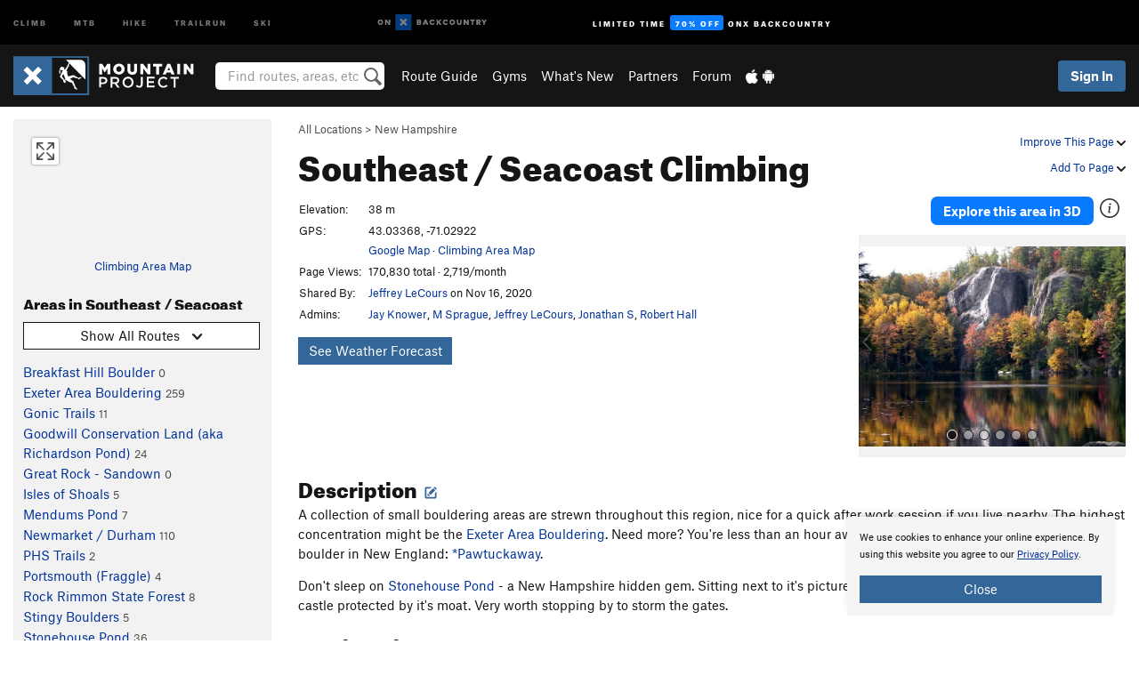

--- FILE ---
content_type: text/html; charset=UTF-8
request_url: https://www.mountainproject.com/area/119928517/southeast-seacoast
body_size: 29904
content:
<!DOCTYPE html>
<html xmlns="http://www.w3.org/1999/xhtml" lang="en-US">
    <head>
        <meta charset="utf-8">
<meta http-equiv="X-UA-Compatible" content="IE=edge">
<meta name="viewport" content="width=device-width, initial-scale=1, shrink-to-fit=no, viewport-fit=cover">

<title>Climbing in Southeast / Seacoast, Southeast / Seacoast</title>

<meta http-equiv="Content-Language" content="en_US" />

<link href="/css/ap-vendor-full.css?id=fa0c443b73aac8a18b4ba7cffcc25368" rel="stylesheet" />


<link rel="stylesheet" href="/css/styles-shared-all.css?id=aedb0a51a5dd997667be99ba5074f0fb"/>

    <link rel="stylesheet" href="/css/styles-shared-ap.css?id=15053a49f49e2336f1c6295cbf5ff953"/>

<link rel="stylesheet" href="/css/styles-site-climb.css?id=7eec67c67ec1e6f08f70fee71d62e67f"/>


    <style>
        .imperial {
            display: none;
        }
    </style>

            <link href="//cdn2.apstatic.com" rel="dns-prefetch" />
    
<meta name="description" content="Find rock climbing routes, photos, and guides for every state, along with experiences and advice from fellow climbers."/>
    <meta property="og:title" content="Climbing in Southeast / Seacoast, Southeast / Seacoast"/>
    <meta property="og:site_name" content="Mountain Project"/>
    <meta property="og:type" content="website"/>
    <meta property="og:description" content="Find rock climbing routes, photos, and guides for every state, along with experiences and advice from fellow climbers."/>
    <meta property="og:image" content="https://mountainproject.com/assets/photos/climb/107723043_medium_1494207242.jpg?cache=1743116071"/>
    <meta property="fb:app_id" content="11749012187"/>

    
    

    
                        <meta property="og:url" content="https://www.mountainproject.com/area/119928517/southeast-seacoast"/>
            <link rel="canonical" href="https://www.mountainproject.com/area/119928517/southeast-seacoast"/>
            
<meta name="google-site-verification" content="dfmLg0_QdCMHOFDJ7edPcQXqjvNTl96j5206gg7CDGM"/>
<link rel="shortcut icon" href="/img/climb/favicons/favicon.png">
<link rel="apple-touch-icon-precomposed" href="/img/climb/favicons/favicon-152.png">
<link rel="icon" sizes="16x16" href="/img/climb/favicons/favicon-16.png">
<link rel="icon" sizes="32x32" href="/img/climb/favicons/favicon-32.png">
<link rel="icon" sizes="152x152" href="/img/climb/favicons/favicon-152.png">
<link rel="icon" sizes="180x180" href="/img/climb/favicons/favicon-180.png">

<script src="/js/ap-vendor-full.js?id=1945ee864736d4f641db293c26469e96"></script>

    <script type="text/javascript">
        (function(w) {
            w.ap = w.ap || {};

            w.ap.config = {
                'projectType': 'climb',
                'allProjectTypes': ["climb","mtb","hike","trailrun","ski"],
                'isLoggedIn': 0,
                'userId': undefined,
                                    'onxUserId': undefined,
                                'isAdmin': 0,
                'displayMetric': 1,
                'cdnUrl': '',
                'cdnFilesUrl': 'https://mountainproject.com/assets',
                'brandColor': '#336799',
                'riderRight': '/img/climb/climberRight.svg',
                'riderLeft': '/img/climb/climberRight.svg',
                'isProd': '1',
                'env': 'production'
            };
        })(window);
    </script>

    <script src="/js/sites/all.js?id=449cf39ab6835bb9a0eda35c278225b3"></script>
    <script src="/js/sites/ap.js?id=ed1d4111a8d160505075462007825505"></script>
    <script src="/js/firebase-climb.js?id=d2b594d44c2cdf48c64366455d9a6131"></script>

<script src="/js/climb-main.js?id=20ed83a58b90f562e30cc28772a74a57"></script>
<script>
        (function(w,d,s,l,i){w[l]=w[l]||[];
                        w[l].push({'gtm.start': new Date().getTime(),event:'gtm.js'});
            var f=d.getElementsByTagName(s)[0],j=d.createElement(s),dl=l!='dataLayer'?'&l='+l:'';j.async=true;j.src=
            'https://www.googletagmanager.com/gtm.js?id='+i+dl;f.parentNode.insertBefore(j,f);
        })(window,document,'script','dataLayer','GTM-KX76S82');
    </script>
            <script>
            (function(b,r,a,n,c,h,_,s,d,k){if(!b[n]||!b[n]._q){for(;s<_.length;)c(h,_[s++]);d=r.createElement(a);d.async=1;d.src="https://cdn.branch.io/branch-latest.min.js";k=r.getElementsByTagName(a)[0];k.parentNode.insertBefore(d,k);b[n]=h}})(window,document,"script","branch",function(b,r){b[r]=function(){b._q.push([r,arguments])}},{_q:[],_v:1},"addListener banner closeBanner closeJourney data deepview deepviewCta first init link logout removeListener setBranchViewData setIdentity track trackCommerceEvent logEvent disableTracking getBrowserFingerprintId crossPlatformIds lastAttributedTouchData setAPIResponseCallback qrCode setRequestMetaData setAPIUrl getAPIUrl setDMAParamsForEEA".split(" "), 0);
            branch.init('key_live_pjQ0EKK0ulHZ2Vn7cvVJNidguqosf7sF');
            branch.setBranchViewData({
                data: {
                    web_url: window.location.href,
                },
            })
                    </script>
        <script src="https://615b02ef838540809c4f5d09cd4e9626.js.ubembed.com" async></script>
    <script data-ad-client="ca-pub-6303172662991335" async crossorigin="anonymous" src="https://pagead2.googlesyndication.com/pagead/js/adsbygoogle.js?client=ca-pub-6303172662991335"></script>
    <script async src="https://securepubads.g.doubleclick.net/tag/js/gpt.js"></script>
    <script>
        window.googletag = window.googletag || {cmd: []};
        googletag.cmd.push(function() {

            googletag.defineSlot(
                '/22290733000/AdventureProjects/BellyBand',
                [
                    [1024, 90],
                    [1024, 250],
                    [728, 90],
                    [728, 250],
                    [300, 600],
                    [300, 250],
                ],
                'div-gpt-ad-1614710348458-0'
            ).defineSizeMapping([
                [[1024, 0], [[1024, 250], [1024, 90]]],
                [[728, 0], [[728, 250], [728, 90]]],
                [[300, 0], [[300, 600],[300, 250]]],
                [[0, 0], []]
            ]).addService(googletag.pubads());;

            googletag.defineSlot(
                '/22290733000/AdventureProjects/LeaderBoard',
                [
                    [1024, 90],
                    [1024, 250],
                    [728, 250],
                    [728, 90],
                    [320, 50],
                    [320, 100]
                ],
                'div-gpt-ad-1614709329076-0'
            ).defineSizeMapping([
                [[1024, 0], [[1024, 250], [1024, 90]]],
                [[728, 0], [[728, 250], [728, 90]]],
                [[300, 0], [[320, 100],[320, 50]]],
                [[0, 0], []]
            ]).addService(googletag.pubads());

            googletag.pubads().setTargeting('domain','mountainproject.com');
            googletag.pubads().setTargeting('env','production');
            googletag.pubads().setTargeting('url','area/119928517/southeast-seacoast');
            googletag.pubads().setTargeting('dir','area');
            googletag.pubads().setTargeting('user_role','guest');
            googletag.pubads().setTargeting('is_logged_in','false');
            googletag.pubads().enableSingleRequest();
            googletag.pubads().collapseEmptyDivs();
            googletag.enableServices();
        });
    </script>

<link href="/css/froala_editor.pkgd.min-3-1-0.css" rel="stylesheet" type="text/css"/>








    </head>
    <body id="body-climb">
                    <noscript><iframe src="https://www.googletagmanager.com/ns.html?id=GTM-KX76S82"
                  height="0" width="0" style="display:none;visibility:hidden"></iframe></noscript>

    
    <div class="modal fade login-modal" id="login-modal" tabindex="-1" role="dialog" aria-hidden="true">
    <div class="modal-dialog modal-sm" role="document">
        <div class="modal-content">
            <div class="modal-header">
                
                                    <button type="button" class="close" data-dismiss="modal" aria-label="Close">
                        <span aria-hidden="true">
                            <img src="/img/icons/closeX-lightBg.svg" />
                        </span>
                    </button>
                                <h2 class="modal-title">Sign Up or Log In</h2>
                            </div>
            <div class="modal-body">
                <div class="container-fluid">
                    <div class="text-xs-center all-sites-disclaimer">
    <p class="text-muted"><a target="_blank" href="https://www.adventureprojects.net">Your FREE account works with all Adventure Projects sites <img src="/img/arrows/nextGray.svg"/></a></p>
</div>

<div class="login-signup-block" >
    <span class="wide">
    <a href="https://www.mountainproject.com/auth/login/onx" class="btn btn-onx"><img src="/img/social/white-onx.svg">Continue with onX Maps</a>
</span>

    <span class="wide">
    <a href="https://www.mountainproject.com/auth/login/facebook" class="btn btn-facebook"><img src="/img/social/white-facebook.svg">Sign in with Facebook</a>
</span>

    <span class="wide">
        <style>
            #appleid-signin {
                width: 100%;
                height: 40px;
                margin: 1rem 0;
            }
            div[role="button"] {
                max-width: none !important;
            }
        </style>
        <div
            id="appleid-signin"
            data-color="white"
            data-border="true"
            data-type="sign in"
            data-border="true"
            data-border-radius="20"
        ></div>
        <script type="text/javascript"
                src="https://appleid.cdn-apple.com/appleauth/static/jsapi/appleid/1/en_US/appleid.auth.js"></script>
        <script type="text/javascript">
            AppleID.auth.init({
                clientId: 'com.mountainproject.www',
                scope: 'name email',
                redirectURI: 'https://www.mountainproject.com/auth/login/apple/return',
                usePopup: false //or false defaults to false
            });
        </script>
</span>

    
    <br />
    <div id="email-login"></div>
    <a class="lost-password-toggle" href="#" style="display: block; margin-top: 5px;">Password help</a>

    <div class="orSeparator">
        <span>OR</span><hr>
    </div>

    
            
        <div id="email-signup"></div>
        <p></p>
    </div>


<div class="lost-password-block"  style="display: none" >
    <div id="forgot-password"></div>
    <p class="mt-2 text-xs-center"><a class="lost-password-toggle" href="#">Cancel</a></p>
</div>

<script>
    $.ajax({
        type:'GET',
        url:'/ajax/public/auth/signup',
        success:function(data) {
            $("#email-signup").html(data);
        },

        error: function (msg) {
            console.log(msg);
            var errors = msg.responseJSON;
        }
    });
    $.ajax({
        type:'GET',
        url:'/ajax/public/auth/login',
        success:function(data) {
            $("#email-login").html(data);
        },

        error: function (msg) {
            console.log(msg);
            var errors = msg.responseJSON;
        }
    });
    $.ajax({
        type:'GET',
        url:'/ajax/public/auth/forgot',
        success:function(data) {
            $("#forgot-password").html(data);
        },

        error: function (msg) {
            console.log(msg);
            var errors = msg.responseJSON;
        }
    });
</script>
                </div>
            </div>
                    </div>
    </div>
</div>


<div class="modal fade share-content-modal" id="share-content-modal" tabindex="-1" role="dialog" aria-hidden="true">
    <div class="modal-dialog modal-sm" role="document">
        <div class="modal-content">
            <div class="modal-header">
                
                                    <button type="button" class="close" data-dismiss="modal" aria-label="Close">
                        <span aria-hidden="true">
                            <img src="/img/icons/closeX-lightBg.svg" />
                        </span>
                    </button>
                                <h2 class="modal-title">Share on Mountain Project</h2>
                            </div>
            <div class="modal-body">
                <div class="container-fluid">
                    <div class="block">
            <a href="https://www.mountainproject.com/share/trail">Create Route or
        Route <img class="arrow"
                                                     src="/img/climb/downArrow.png"></a>
    <img class="sliver" src="/img/mapSliver.jpg" />
        </div>
        <hr>
    <div class="block">
        <a href="https://www.mountainproject.com/edit/symbol">Add a Symbol <img class="arrow"
                                                                                        src="/img/climb/downArrow.png"></a>
    <div class="symbols mt-1">
        <img src="/img/map/hazard.png">
        <img src="/img/map/parking.png">
        <img src="/img/map/viewpoint.png">
        <img src="/img/map/info.png">
    </div>
    </div>
    <hr>
    <div class="block">
        <a href="https://www.mountainproject.com/share/photo">Share a Photo <img class="arrow" src="/img/climb/downArrow.png"></a>
    <img class="sliver" src="/img/photoSliver.png"/>
    </div>
    <hr>
    <div class="block">
        <a href="https://www.mountainproject.com/share/video">Share a Video <img class="arrow" src="/img/climb/downArrow.png"></a>
    <div class="mt-1"><img class="videos" src="/img/youTubeVimeo.png"></div>
    </div>
        <hr>
    <div>
        <p><small>Taking other people's content (text, photos, etc) without permission is a copyright violation and
                NOT OKAY!</small></p>
    </div>
                </div>
            </div>
                    </div>
    </div>
</div>
<div class="modal fade flag-content-modal" id="flag-content-modal" tabindex="-1" role="dialog" aria-hidden="true">
    <div class="modal-dialog modal-sm" role="document">
        <div class="modal-content">
            <div class="modal-header">
                
                                    <button type="button" class="close" data-dismiss="modal" aria-label="Close">
                        <span aria-hidden="true">
                            <img src="/img/icons/closeX-lightBg.svg" />
                        </span>
                    </button>
                                <h2 class="modal-title">Flag Inappropriate Post</h2>
                            </div>
            <div class="modal-body">
                <div class="container-fluid">
                    <form method="post" id="flag-content-form">
    <div class="form-group">
        <p>
            <label><input type="radio" name="type" value="spam"> Spam?</label><br>
            <label><input type="radio" name="type" value="jerk"> Being a jerk / offensive?</label><br>
            <label><input type="radio" name="type" value="other"> Something else? Please explain.</label>
        </p>
        <p>Please tell us why:</p>
        <textarea class="short form-control" name="reason"></textarea>
    </div>
    <div class="form-group">
        <input type="hidden" name="_token" value="XOeSMOG0XkZ7nwMi42DUw3oa2r8G8JImjcmO9vuY" autocomplete="off">
        <input type="submit" class="btn btn-primary" value="Flag It">
        <a href="#" class="btn btn-link btn-sm cancel" data-dismiss="modal">Cancel</a>

        <input type="hidden" name="id" value="" />
        <p class="mt-1 form-group small text-muted">
            An Adventure Projects staff member will review this and take an appropriate action, but we generally don't reply.
        </p>
    </div>
</form>
<hr>
<p class="text-xs-center">
    Additionally, you can<br>permanently ignore this user.
</p>
<p class="text-xs-center">
    <a id="ignore-user-info" href="" class="btn btn-primary">More Info</a>
</p>

<script>
    $('#flag-content-form').validate({
        rules: {
            type: {
                required: true
            },
            reason: {
                required: true
            },
        },
        errorPlacement: function(error, element) {
            error.insertAfter("#type-label");
        }
    });
</script>                </div>
            </div>
                    </div>
    </div>
</div>
<div id="faded-background"></div>
                            <div id="header-container-print" class="text-xs-center">
    <img id="logo-print" alt="Mountain Project Logo"
         src="/img/climb/logoHex.png"/>
</div>
<div id="header-container">
    <div class="top-nav">
    <div class="top-nav__wrap">
        <div class="top-nav__left">
            <div class="top-nav__item hidden-sm-down"><a class="top-nav__activity" href="https://www.mountainproject.com"
                    title="Open Mountain Project">Climb</a></div>
            <div class="top-nav__item hidden-sm-down"><a class="top-nav__activity" href="https://www.mtbproject.com"
                    title="Open MTB Project">MTB</a></div>
            <div class="top-nav__item hidden-sm-down"><a class="top-nav__activity" href="https://www.hikingproject.com"
                    title="Open Hiking Project">Hike</a></div>
            <div class="top-nav__item hidden-sm-down"><a class="top-nav__activity"
                    href="https://www.trailrunproject.com" title="Open TrailRun Project">Trailrun</a></div>
            <div class="top-nav__item hidden-sm-down"><a class="top-nav__activity" href="https://www.powderproject.com"
                    title="Open Powder Project">Ski</a></div>
            <div class="top-nav__item">
                <a class="top-nav__activity" href="https://webmap.onxmaps.com/backcountry/?mode=climb&amp;utm_source=mountainproject&amp;utm_medium=owned_referral&amp;utm_content=ap-climb-top-nav&amp;utm_campaign=bc_ap-climb-top-nav-12222023" title="onX Backcountry">
                    <svg width="auto" height="18" viewBox="0 0 82 12" fill="none"
                        xmlns="http://www.w3.org/2000/svg" title="onX Backcountry" style="top: 5px;">
                        <path
                            d="M1.06878 5.99923C1.06878 6.5896 1.44974 6.99653 2.00151 6.99653C2.55329 6.99653 2.93424 6.58805 2.93424 5.99923C2.93424 5.41041 2.55329 5.00193 2.00151 5.00193C1.44974 5.00193 1.06878 5.40886 1.06878 5.99923ZM4 5.99923C4 7.15067 3.17007 8 2 8C0.829933 8 0 7.15067 0 5.99923C0 4.84779 0.829933 4 2 4C3.17007 3.99846 4 4.84779 4 5.99923Z"
                            fill="white" />
                        <path fill-rule="evenodd" clip-rule="evenodd"
                            d="M9.25 8H8.20433L6.57379 5.75154V8H5.5V4H6.54551L8.17621 6.24862V4H9.25V8Z"
                            fill="white" />
                        <path fill-rule="evenodd" clip-rule="evenodd" d="M13.25 12H25.25V0H13.25V12Z" fill="#087BFF" />
                        <path fill-rule="evenodd" clip-rule="evenodd"
                            d="M22.0001 7.66034L20.9297 8.73077L19.2502 7.0512L17.5705 8.73077L16.5001 7.66034L18.1797 5.98076L16.5001 4.30104L17.5705 3.23077L19.2502 4.91018L20.9297 3.23077L22.0001 4.30104L20.3206 5.98076L22.0001 7.66034Z"
                            fill="white" />
                        <path
                            d="M32.0371 5.98425C32.352 5.82677 32.5567 5.52757 32.5567 5.14961C32.5567 4.4567 32.0844 4.01575 31.0294 4.01575H29.25V7.96851H31.1238C32.1631 7.96851 32.6354 7.52756 32.6354 6.83464C32.6354 6.45669 32.3677 6.11024 32.0371 5.98425ZM30.3208 4.89764H30.9978C31.297 4.89764 31.4387 5.00788 31.4387 5.22835C31.4387 5.44882 31.2812 5.55905 30.9978 5.55905H30.3208V4.89764ZM31.0608 7.10236H30.3208V6.4252H31.0608C31.3758 6.4252 31.5332 6.53543 31.5332 6.77165C31.5332 6.99213 31.3758 7.10236 31.0608 7.10236ZM35.1548 4.01575L33.659 7.96851H34.777L35.0447 7.21261H36.5249L36.7925 7.96851H37.9262L36.4303 4.01575H35.1548ZM35.3754 6.26771L35.7847 5.10237L36.1942 6.26771H35.3754ZM40.8551 4.97638C41.233 4.97638 41.5322 5.14961 41.7211 5.48032L42.6659 4.96064C42.3196 4.33071 41.6424 3.95276 40.8551 3.95276C39.6269 3.95276 38.7766 4.80315 38.7766 6.00001C38.7766 7.19685 39.6426 8.04724 40.8551 8.04724C41.6424 8.04724 42.2408 7.70079 42.6187 7.13386L41.7368 6.51969C41.5164 6.8504 41.2172 7.02362 40.8394 7.02362C40.3512 7.02362 39.8789 6.67717 39.8789 6.00001C39.8946 5.38583 40.3039 4.97638 40.8551 4.97638ZM47.7835 4.01575H46.4766L45.4846 5.49607H45.1697V4.01575H44.0989V7.96851H45.1697V6.45669H45.4688L46.5868 7.96851H47.9095L46.3506 5.95276L47.7835 4.01575ZM50.7911 4.97638C51.169 4.97638 51.4682 5.14961 51.6571 5.48032L52.6019 4.96064C52.2556 4.33071 51.5784 3.95276 50.7911 3.95276C49.5629 3.95276 48.7126 4.80315 48.7126 6.00001C48.7126 7.19685 49.5786 8.04724 50.7911 8.04724C51.5784 8.04724 52.1767 7.70079 52.5547 7.13386L51.6728 6.51969C51.4524 6.8504 51.1532 7.02362 50.7754 7.02362C50.2872 7.02362 49.8148 6.67717 49.8148 6.00001C49.8306 5.38583 50.2399 4.97638 50.7911 4.97638ZM55.8457 3.95276C54.6175 3.95276 53.7514 4.8189 53.7514 6.00001C53.7514 7.18111 54.6175 8.04724 55.8457 8.04724C57.0739 8.04724 57.94 7.18111 57.94 6.00001C57.94 4.8189 57.0739 3.95276 55.8457 3.95276ZM55.8457 7.02362C55.2631 7.02362 54.8694 6.59842 54.8694 6.00001C54.8694 5.40158 55.2631 4.97638 55.8457 4.97638C56.4283 4.97638 56.8219 5.40158 56.8219 6.00001C56.8219 6.59842 56.4283 7.02362 55.8457 7.02362ZM61.7664 6.33071C61.7664 6.78741 61.5144 7.02362 61.0892 7.02362C60.6641 7.02362 60.4122 6.78741 60.4122 6.33071V4.01575H59.3414V6.3622C59.3414 7.43307 59.9555 8.04724 61.0892 8.04724C62.223 8.04724 62.8372 7.43307 62.8372 6.3622V4.01575H61.7664V6.33071ZM67.0729 6.23623L65.451 4.01575H64.396V7.96851H65.4667V5.74803L67.0886 7.96851H68.128V4.01575H67.0729V6.23623ZM70.4741 5.00788V7.96851H71.5448V5.00788H72.6629V4.01575H69.3403V5.00788H70.4741ZM77.1664 5.33859C77.1664 4.53543 76.6309 4.01575 75.639 4.01575H73.8754V7.96851H74.9461V6.56693H75.0091L75.9539 7.96851H77.2136L76.1429 6.51969C76.8042 6.37796 77.1664 5.93701 77.1664 5.33859ZM75.6232 5.68504H74.9461V4.97638H75.6232C75.8909 4.97638 76.0799 5.08661 76.0799 5.32283C76.0799 5.57481 75.8909 5.68504 75.6232 5.68504ZM80.4731 4.01575L79.67 5.51181L78.867 4.01575H77.6387L79.1346 6.48819V7.96851H80.2054V6.47245L81.6698 4.01575H80.4731Z"
                            fill="white" />
                    </svg>
                </a>
            </div>
                            <div class="top-nav__item">
                    <a class="top-nav__activity top-nav__activity--cta" href="https://www.onxmaps.com/backcountry/onx-backcountry-is-now-powered-by-mountain-project?utm_source=mountainproject&amp;utm_medium=owned_referral&amp;utm_content=ap-climb-top-nav-cta&amp;utm_campaign=bc_lto-67-off"
                        title="Limited Time Offer">
                        <span>Limited Time</span><strong>70% Off</strong><span class="hidden-sm-down">onX
                            Backcountry</span>
                    </a>
                </div>
                    </div>
        <div class="top-nav__right">
            <div id="content-in-progress" class="top-nav__item"></div>
<script>
    if (inIframe()) {
        $("#content-in-progress").hide();
    }else{
        $.ajax({
            type:'GET',
            url:'/ajax/public/content-in-progress',
            success:function(data) {
                $("#content-in-progress").html(data);
                attachMessageToggles();
            },
            error: function (msg) {
                console.log(msg);
                var errors = msg.responseJSON;
            }
        });
    }
</script>

        </div>
    </div>
</div>
    <div id="header" class="container-fluid">
        <div class="header-container">
                            <div class="header-container__nav">
                    
                    <a href="/" class="app-logo" title="Home"><img src="/img/climb/logoHex2.svg" alt="Logo"/></a>

                    <div id="desktop-header-search" class="search hidden-sm-down">
                        <search redirect-url="https://www.mountainproject.com/search"
                                endpoint="https://www.mountainproject.com/ajax/public/search/suggestions" container="desktop-header-search"
                                placeholder="Find routes, areas, etc" autocomplete="off" name="search"></search>
                    </div>

                    <div id="header-nav" class="hidden-sm-down">
                                                <div id="links">
            <div class="tab">
            <a href="https://www.mountainproject.com/route-guide">Route Guide</a>
        </div>
            <div class="tab">
            <a href="https://www.mountainproject.com/gyms">Gyms</a>
        </div>
            <div class="tab">
            <a href="https://www.mountainproject.com/whats-new">What's New</a>
        </div>
            <div class="tab">
            <a href="https://www.mountainproject.com/partner-finder">Partners</a>
        </div>
            <div class="tab">
            <a href="https://www.mountainproject.com/forum">Forum</a>
        </div>
        <div class="tab">
        <a href="https://www.mountainproject.com/mobile-app" title="Mobile Apps">
            <img class="apple icon" src="/img/apple.png" alt="Apple"/><img
                    class="android icon" src="/img/android.png" alt="Android"/>
        </a>
    </div>
</div>
                    </div>
                                    </div>
                
                <div class="header-container__user">
                                            
                    <div id="user">
                        
                                                    <a href="#" data-toggle="modal" data-target="#login-modal"
                                class="btn btn-primary btn-sm sign-in">Sign In</a>
                                            </div>
                    
                    
                    <div id="hamburger-container" class="hidden-md-up">
                        
                        <a class="hamburger" id="hamburger-trigger" data-toggle="collapse"
                            href="#hamburger-contents" aria-expanded="false" aria-controls="hamburger-contents"><img
                                    src="/img/hamburgerIcon.svg" class="closed" alt="Menu"
                                    title="Menu"></a>
                    </div>
                </div>
                    </div>
        
        <div class="container-fluid row collapse hidden-lg-up" id="hamburger-contents">
            <div id="mobile-header-search" class="item search">
                <search redirect-url="https://www.mountainproject.com/search"
                        endpoint="https://www.mountainproject.com/ajax/public/search/suggestions" container="mobile-header-search"
                        placeholder="Find routes, areas, etc" autocomplete="off"  name="search"></search>
            </div>
            <div class="item">
        <a href="https://www.mountainproject.com/route-guide">Route Guide  <img class="menu-arrow" src="/img/arrowRightBlack.svg"/></a>
    </div>
    <div class="item">
        <a href="https://www.mountainproject.com/gyms">Climbing Gyms  <img class="menu-arrow" src="/img/arrowRightBlack.svg"/></a>
    </div>
    <div class="item">
        <a href="https://www.mountainproject.com/whats-new">What's New <img class="menu-arrow" src="/img/arrowRightBlack.svg"/></a>
    </div>
    <div class="item">
        <a href="https://www.mountainproject.com/partner-finder">Partners <img class="menu-arrow" src="/img/arrowRightBlack.svg"/></a>
    </div>
    <div class="item">
        <a href="https://www.mountainproject.com/forum">Forum <img class="menu-arrow" src="/img/arrowRightBlack.svg"/></a>
    </div>
<div class="item mobile">
    <a href="https://www.mountainproject.com/mobile-app">
        Get the app
        <img class="apple" src="/img/appleBlack.svg" />
        <img class="android" src="/img/androidBlack.svg" />
        <img class="menu-arrow" src="/img/arrowRightBlack.svg" />
    </a>
</div>
        </div>

            </div>
</div>


<div class="">
    <div class="container-fluid">
        <div class="row">
            <!-- /22290733000/AdventureProjects/LeaderBoard -->
            <style>#div-gpt-ad-1614709329076-0 iframe { margin: 10px 0 0; } </style>
            <div style="display: flex; justify-content: center;">
                <div id='div-gpt-ad-1614709329076-0'>
                <script>
                    googletag.cmd.push(function() { googletag.display('div-gpt-ad-1614709329076-0'); });
                </script>
                </div>
            </div>
        </div>
    </div>
</div>

        <div class="main-content-container ">
            <div class="container-fluid">
                <div id="flash-message"></div>
    <script>
        $.ajax({
            type:'GET',
            url:'/ajax/public/flash/messages',
            success:function(data) {
                $("#flash-message").html(data);
            },
            cache: false,
            error: function (msg) {
                console.log(msg);
                var errors = msg.responseJSON;
            }
        });
    </script>
                <script>
    // if in an iframe, we're probably in some admin or admin-like tool, or a widget.  don't show some messaging
    // we want to do this here (not document ready) which would cause a highly visible page reflow
    if (inIframe()) {
        $(".page-improvement-message").hide();
    }

    function hideImprovementMessage()
    {
        setCookie
    }
</script>


                    <div id="climb-area-page">
        <div class="row pt-main-content">
            <div class="col-md-9 float-md-right mb-1">
                <div class="float-xs-right text-xs-right small mt-1 ml-2">
                    <div class="dropdown nowrap inline-block improve-page-general">
            <a href="#" data-toggle="modal" data-target="#login-modal" class="dropdown-toggle">Improve This Page <img
        class="arrow" src="/img/downArrowBlack.svg" alt="Drop down"></a>
    </div>
        <div class="mt-half">
        <div class="dropdown nowrap">
            <a href="#" data-toggle="modal" data-target="#login-modal" class="dropdown-toggle">Add To Page <img
            class="arrow" src="/img/downArrowBlack.svg" alt="Drop down"></a>
    </div>
    </div>
</div>
<div class="mb-half small text-warm">
    <a href="https://www.mountainproject.com/route-guide">All Locations</a>  &gt;     
            <a href="https://www.mountainproject.com/area/105872225/new-hampshire">New Hampshire</a>
    </div>
<h1>
    Southeast / Seacoast
            <span class="hidden-md-down">Climbing</span>
            <!--EDIT-Climb\Lib\Models\Area-119928517-->
</h1>

            </div>
            <div class="col-md-3 left-nav float-md-left mb-2">
                <div class="mp-sidebar">
                                            <a href="https://www.mountainproject.com/map/119928517/southeast-seacoast">
                            <div class="position-relative map-preview"
                                 style="background-image: url(https://api.mapbox.com/styles/v1/ap-mtb/ckaracbzi05t11io5yzjx6o4i/static/-71.029,43.034,7.5,0.00,0.00/460x160?access_token=pk.eyJ1IjoiYXAtbXRiIiwiYSI6ImNrOXA1MWk5MzA3Z3EzZ3F4ODNpeGFmb3UifQ.yCnhIFSC5jdYCysbkK7_0g&amp;logo=false)">
                                <button class="expand-map" type="button"></button>
                            </div>
                        </a>

                            
                        <div class="text-xs-center small mt-quarter mb-2">
                            <a href="https://www.mountainproject.com/map/119928517/southeast-seacoast">Climbing Area Map</a>
                                                    </div>
                                                                <h3>Areas in Southeast / Seacoast</h3>


<div class="dropdown mb-1">
    <button class="btn btn-secondary btn-sm dropdown-toggle" type="button" data-toggle="dropdown">
        <span id="route-type-label">Highlight</span><img
            class="ml-1 dropdown-arrow" src="/img/downArrowBlack.svg" alt="Drop down"/>
    </button>
    <div class="dropdown-menu">
                    <button class="dropdown-item route-type-option" type="button" data-value="">
                Show all routes
            </button>
                    <button class="dropdown-item route-type-option" type="button" data-value="Trad">
                Trad
            </button>
                    <button class="dropdown-item route-type-option" type="button" data-value="Sport">
                Sport
            </button>
                    <button class="dropdown-item route-type-option" type="button" data-value="Toprope">
                Toprope
            </button>
                    <button class="dropdown-item route-type-option" type="button" data-value="Boulder">
                Boulder
            </button>
                    <button class="dropdown-item route-type-option" type="button" data-value="Ice">
                Ice
            </button>
                    <button class="dropdown-item route-type-option" type="button" data-value="Aid">
                Aid
            </button>
                    <button class="dropdown-item route-type-option" type="button" data-value="Mixed">
                Mixed
            </button>
                    <button class="dropdown-item route-type-option" type="button" data-value="Alpine">
                Alpine
            </button>
            </div>
</div>

<div class="max-height max-height-md-0 max-height-xs-400">
            <div class="lef-nav-row">
            <a href="https://www.mountainproject.com/area/113906017/breakfast-hill-boulder">Breakfast Hill Boulder</a>
            <span class="text-nowrap small">
                                                                                        <span class="lef-nav-Trad">
                <span class="text-danger">0</span> /
            </span>
                                                                                <span class="lef-nav-Sport">
                <span class="text-danger">0</span> /
            </span>
                                                                                <span class="lef-nav-Toprope">
                <span class="text-danger">0</span> /
            </span>
                                                                                <span class="lef-nav-Boulder">
                <span class="text-danger">0</span> /
            </span>
                                                                                <span class="lef-nav-Ice">
                <span class="text-danger">0</span> /
            </span>
                                                                                <span class="lef-nav-Aid">
                <span class="text-danger">0</span> /
            </span>
                                                                                <span class="lef-nav-Mixed">
                <span class="text-danger">0</span> /
            </span>
                                                                                <span class="lef-nav-Alpine">
                <span class="text-danger">0</span> /
            </span>
                                                    <span class="text-warm">
            0
            </span>
                    </span>
        </div>
            <div class="lef-nav-row">
            <a href="https://www.mountainproject.com/area/110824438/exeter-area-bouldering">Exeter Area Bouldering</a>
            <span class="text-nowrap small">
                                                                                        <span class="lef-nav-Trad">
                <span class="text-danger">0</span> /
            </span>
                                                                                <span class="lef-nav-Sport">
                <span class="text-danger">0</span> /
            </span>
                                                                                <span class="lef-nav-Toprope">
                <span class="text-danger">0</span> /
            </span>
                                                                                <span class="lef-nav-Boulder">
                <span class="text-danger">259</span> /
            </span>
                                                                                <span class="lef-nav-Ice">
                <span class="text-danger">0</span> /
            </span>
                                                                                <span class="lef-nav-Aid">
                <span class="text-danger">0</span> /
            </span>
                                                                                <span class="lef-nav-Mixed">
                <span class="text-danger">0</span> /
            </span>
                                                                                <span class="lef-nav-Alpine">
                <span class="text-danger">0</span> /
            </span>
                                                    <span class="text-warm">
            259
            </span>
                    </span>
        </div>
            <div class="lef-nav-row">
            <a href="https://www.mountainproject.com/area/111276902/gonic-trails">Gonic Trails</a>
            <span class="text-nowrap small">
                                                                                        <span class="lef-nav-Trad">
                <span class="text-danger">0</span> /
            </span>
                                                                                <span class="lef-nav-Sport">
                <span class="text-danger">0</span> /
            </span>
                                                                                <span class="lef-nav-Toprope">
                <span class="text-danger">0</span> /
            </span>
                                                                                <span class="lef-nav-Boulder">
                <span class="text-danger">11</span> /
            </span>
                                                                                <span class="lef-nav-Ice">
                <span class="text-danger">0</span> /
            </span>
                                                                                <span class="lef-nav-Aid">
                <span class="text-danger">0</span> /
            </span>
                                                                                <span class="lef-nav-Mixed">
                <span class="text-danger">0</span> /
            </span>
                                                                                <span class="lef-nav-Alpine">
                <span class="text-danger">0</span> /
            </span>
                                                    <span class="text-warm">
            11
            </span>
                    </span>
        </div>
            <div class="lef-nav-row">
            <a href="https://www.mountainproject.com/area/112255410/goodwill-conservation-land-aka-richardson-pond">Goodwill Conservation Land (aka Richardson Pond)</a>
            <span class="text-nowrap small">
                                                                                        <span class="lef-nav-Trad">
                <span class="text-danger">0</span> /
            </span>
                                                                                <span class="lef-nav-Sport">
                <span class="text-danger">0</span> /
            </span>
                                                                                <span class="lef-nav-Toprope">
                <span class="text-danger">1</span> /
            </span>
                                                                                <span class="lef-nav-Boulder">
                <span class="text-danger">23</span> /
            </span>
                                                                                <span class="lef-nav-Ice">
                <span class="text-danger">0</span> /
            </span>
                                                                                <span class="lef-nav-Aid">
                <span class="text-danger">0</span> /
            </span>
                                                                                <span class="lef-nav-Mixed">
                <span class="text-danger">0</span> /
            </span>
                                                                                <span class="lef-nav-Alpine">
                <span class="text-danger">0</span> /
            </span>
                                                    <span class="text-warm">
            24
            </span>
                    </span>
        </div>
            <div class="lef-nav-row">
            <a href="https://www.mountainproject.com/area/107885878/great-rock-sandown">Great Rock - Sandown</a>
            <span class="text-nowrap small">
                                                                                        <span class="lef-nav-Trad">
                <span class="text-danger">0</span> /
            </span>
                                                                                <span class="lef-nav-Sport">
                <span class="text-danger">0</span> /
            </span>
                                                                                <span class="lef-nav-Toprope">
                <span class="text-danger">0</span> /
            </span>
                                                                                <span class="lef-nav-Boulder">
                <span class="text-danger">0</span> /
            </span>
                                                                                <span class="lef-nav-Ice">
                <span class="text-danger">0</span> /
            </span>
                                                                                <span class="lef-nav-Aid">
                <span class="text-danger">0</span> /
            </span>
                                                                                <span class="lef-nav-Mixed">
                <span class="text-danger">0</span> /
            </span>
                                                                                <span class="lef-nav-Alpine">
                <span class="text-danger">0</span> /
            </span>
                                                    <span class="text-warm">
            0
            </span>
                    </span>
        </div>
            <div class="lef-nav-row">
            <a href="https://www.mountainproject.com/area/121179993/isles-of-shoals">Isles of Shoals</a>
            <span class="text-nowrap small">
                                                                                        <span class="lef-nav-Trad">
                <span class="text-danger">0</span> /
            </span>
                                                                                <span class="lef-nav-Sport">
                <span class="text-danger">0</span> /
            </span>
                                                                                <span class="lef-nav-Toprope">
                <span class="text-danger">3</span> /
            </span>
                                                                                <span class="lef-nav-Boulder">
                <span class="text-danger">3</span> /
            </span>
                                                                                <span class="lef-nav-Ice">
                <span class="text-danger">0</span> /
            </span>
                                                                                <span class="lef-nav-Aid">
                <span class="text-danger">0</span> /
            </span>
                                                                                <span class="lef-nav-Mixed">
                <span class="text-danger">0</span> /
            </span>
                                                                                <span class="lef-nav-Alpine">
                <span class="text-danger">0</span> /
            </span>
                                                    <span class="text-warm">
            5
            </span>
                    </span>
        </div>
            <div class="lef-nav-row">
            <a href="https://www.mountainproject.com/area/126632623/mendums-pond">Mendums Pond</a>
            <span class="text-nowrap small">
                                                                                        <span class="lef-nav-Trad">
                <span class="text-danger">0</span> /
            </span>
                                                                                <span class="lef-nav-Sport">
                <span class="text-danger">0</span> /
            </span>
                                                                                <span class="lef-nav-Toprope">
                <span class="text-danger">0</span> /
            </span>
                                                                                <span class="lef-nav-Boulder">
                <span class="text-danger">7</span> /
            </span>
                                                                                <span class="lef-nav-Ice">
                <span class="text-danger">0</span> /
            </span>
                                                                                <span class="lef-nav-Aid">
                <span class="text-danger">0</span> /
            </span>
                                                                                <span class="lef-nav-Mixed">
                <span class="text-danger">0</span> /
            </span>
                                                                                <span class="lef-nav-Alpine">
                <span class="text-danger">0</span> /
            </span>
                                                    <span class="text-warm">
            7
            </span>
                    </span>
        </div>
            <div class="lef-nav-row">
            <a href="https://www.mountainproject.com/area/106968587/newmarket-durham">Newmarket / Durham</a>
            <span class="text-nowrap small">
                                                                                        <span class="lef-nav-Trad">
                <span class="text-danger">0</span> /
            </span>
                                                                                <span class="lef-nav-Sport">
                <span class="text-danger">0</span> /
            </span>
                                                                                <span class="lef-nav-Toprope">
                <span class="text-danger">0</span> /
            </span>
                                                                                <span class="lef-nav-Boulder">
                <span class="text-danger">110</span> /
            </span>
                                                                                <span class="lef-nav-Ice">
                <span class="text-danger">0</span> /
            </span>
                                                                                <span class="lef-nav-Aid">
                <span class="text-danger">0</span> /
            </span>
                                                                                <span class="lef-nav-Mixed">
                <span class="text-danger">0</span> /
            </span>
                                                                                <span class="lef-nav-Alpine">
                <span class="text-danger">0</span> /
            </span>
                                                    <span class="text-warm">
            110
            </span>
                    </span>
        </div>
            <div class="lef-nav-row">
            <a href="https://www.mountainproject.com/area/113905959/phs-trails">PHS Trails</a>
            <span class="text-nowrap small">
                                                                                        <span class="lef-nav-Trad">
                <span class="text-danger">0</span> /
            </span>
                                                                                <span class="lef-nav-Sport">
                <span class="text-danger">0</span> /
            </span>
                                                                                <span class="lef-nav-Toprope">
                <span class="text-danger">0</span> /
            </span>
                                                                                <span class="lef-nav-Boulder">
                <span class="text-danger">2</span> /
            </span>
                                                                                <span class="lef-nav-Ice">
                <span class="text-danger">0</span> /
            </span>
                                                                                <span class="lef-nav-Aid">
                <span class="text-danger">0</span> /
            </span>
                                                                                <span class="lef-nav-Mixed">
                <span class="text-danger">0</span> /
            </span>
                                                                                <span class="lef-nav-Alpine">
                <span class="text-danger">0</span> /
            </span>
                                                    <span class="text-warm">
            2
            </span>
                    </span>
        </div>
            <div class="lef-nav-row">
            <a href="https://www.mountainproject.com/area/110466636/portsmouth-fraggle">Portsmouth (Fraggle)</a>
            <span class="text-nowrap small">
                                                                                        <span class="lef-nav-Trad">
                <span class="text-danger">1</span> /
            </span>
                                                                                <span class="lef-nav-Sport">
                <span class="text-danger">0</span> /
            </span>
                                                                                <span class="lef-nav-Toprope">
                <span class="text-danger">4</span> /
            </span>
                                                                                <span class="lef-nav-Boulder">
                <span class="text-danger">0</span> /
            </span>
                                                                                <span class="lef-nav-Ice">
                <span class="text-danger">0</span> /
            </span>
                                                                                <span class="lef-nav-Aid">
                <span class="text-danger">0</span> /
            </span>
                                                                                <span class="lef-nav-Mixed">
                <span class="text-danger">0</span> /
            </span>
                                                                                <span class="lef-nav-Alpine">
                <span class="text-danger">0</span> /
            </span>
                                                    <span class="text-warm">
            4
            </span>
                    </span>
        </div>
            <div class="lef-nav-row">
            <a href="https://www.mountainproject.com/area/117912209/rock-rimmon-state-forest">Rock Rimmon State Forest</a>
            <span class="text-nowrap small">
                                                                                        <span class="lef-nav-Trad">
                <span class="text-danger">0</span> /
            </span>
                                                                                <span class="lef-nav-Sport">
                <span class="text-danger">0</span> /
            </span>
                                                                                <span class="lef-nav-Toprope">
                <span class="text-danger">0</span> /
            </span>
                                                                                <span class="lef-nav-Boulder">
                <span class="text-danger">8</span> /
            </span>
                                                                                <span class="lef-nav-Ice">
                <span class="text-danger">0</span> /
            </span>
                                                                                <span class="lef-nav-Aid">
                <span class="text-danger">0</span> /
            </span>
                                                                                <span class="lef-nav-Mixed">
                <span class="text-danger">0</span> /
            </span>
                                                                                <span class="lef-nav-Alpine">
                <span class="text-danger">0</span> /
            </span>
                                                    <span class="text-warm">
            8
            </span>
                    </span>
        </div>
            <div class="lef-nav-row">
            <a href="https://www.mountainproject.com/area/202121591/stingy-boulders">Stingy Boulders</a>
            <span class="text-nowrap small">
                                                                                        <span class="lef-nav-Trad">
                <span class="text-danger">0</span> /
            </span>
                                                                                <span class="lef-nav-Sport">
                <span class="text-danger">0</span> /
            </span>
                                                                                <span class="lef-nav-Toprope">
                <span class="text-danger">0</span> /
            </span>
                                                                                <span class="lef-nav-Boulder">
                <span class="text-danger">5</span> /
            </span>
                                                                                <span class="lef-nav-Ice">
                <span class="text-danger">0</span> /
            </span>
                                                                                <span class="lef-nav-Aid">
                <span class="text-danger">0</span> /
            </span>
                                                                                <span class="lef-nav-Mixed">
                <span class="text-danger">0</span> /
            </span>
                                                                                <span class="lef-nav-Alpine">
                <span class="text-danger">0</span> /
            </span>
                                                    <span class="text-warm">
            5
            </span>
                    </span>
        </div>
            <div class="lef-nav-row">
            <a href="https://www.mountainproject.com/area/107723014/stonehouse-pond">Stonehouse Pond</a>
            <span class="text-nowrap small">
                                                                                        <span class="lef-nav-Trad">
                <span class="text-danger">14</span> /
            </span>
                                                                                <span class="lef-nav-Sport">
                <span class="text-danger">21</span> /
            </span>
                                                                                <span class="lef-nav-Toprope">
                <span class="text-danger">4</span> /
            </span>
                                                                                <span class="lef-nav-Boulder">
                <span class="text-danger">1</span> /
            </span>
                                                                                <span class="lef-nav-Ice">
                <span class="text-danger">0</span> /
            </span>
                                                                                <span class="lef-nav-Aid">
                <span class="text-danger">0</span> /
            </span>
                                                                                <span class="lef-nav-Mixed">
                <span class="text-danger">0</span> /
            </span>
                                                                                <span class="lef-nav-Alpine">
                <span class="text-danger">0</span> /
            </span>
                                                    <span class="text-warm">
            36
            </span>
                    </span>
        </div>
            <div class="lef-nav-row">
            <a href="https://www.mountainproject.com/area/113906043/wallis-sands-cliff">Wallis Sands Cliff</a>
            <span class="text-nowrap small">
                                                                                        <span class="lef-nav-Trad">
                <span class="text-danger">0</span> /
            </span>
                                                                                <span class="lef-nav-Sport">
                <span class="text-danger">0</span> /
            </span>
                                                                                <span class="lef-nav-Toprope">
                <span class="text-danger">0</span> /
            </span>
                                                                                <span class="lef-nav-Boulder">
                <span class="text-danger">1</span> /
            </span>
                                                                                <span class="lef-nav-Ice">
                <span class="text-danger">0</span> /
            </span>
                                                                                <span class="lef-nav-Aid">
                <span class="text-danger">0</span> /
            </span>
                                                                                <span class="lef-nav-Mixed">
                <span class="text-danger">0</span> /
            </span>
                                                                                <span class="lef-nav-Alpine">
                <span class="text-danger">0</span> /
            </span>
                                                    <span class="text-warm">
            1
            </span>
                    </span>
        </div>
            <div class="lef-nav-row">
            <a href="https://www.mountainproject.com/area/113905686/wentworth-coolidge-boulder">Wentworth Coolidge Boulder</a>
            <span class="text-nowrap small">
                                                                                        <span class="lef-nav-Trad">
                <span class="text-danger">0</span> /
            </span>
                                                                                <span class="lef-nav-Sport">
                <span class="text-danger">0</span> /
            </span>
                                                                                <span class="lef-nav-Toprope">
                <span class="text-danger">0</span> /
            </span>
                                                                                <span class="lef-nav-Boulder">
                <span class="text-danger">1</span> /
            </span>
                                                                                <span class="lef-nav-Ice">
                <span class="text-danger">0</span> /
            </span>
                                                                                <span class="lef-nav-Aid">
                <span class="text-danger">0</span> /
            </span>
                                                                                <span class="lef-nav-Mixed">
                <span class="text-danger">0</span> /
            </span>
                                                                                <span class="lef-nav-Alpine">
                <span class="text-danger">0</span> /
            </span>
                                                    <span class="text-warm">
            1
            </span>
                    </span>
        </div>
    </div>

<script>
    function navFilterChanged(val)
    {
        // update the label
        if (val.length) {
            $("#route-type-label").html(val + " Routes in <span class='text-danger'>Red</span>");
        } else {
            $("#route-type-label").html('Show All Routes');
        }

        // update the area list
                if (val == '') {
            $(".lef-nav-").show();
        } else {
            $(".lef-nav-").hide();
        }
                if (val == 'Trad') {
            $(".lef-nav-Trad").show();
        } else {
            $(".lef-nav-Trad").hide();
        }
                if (val == 'Sport') {
            $(".lef-nav-Sport").show();
        } else {
            $(".lef-nav-Sport").hide();
        }
                if (val == 'Toprope') {
            $(".lef-nav-Toprope").show();
        } else {
            $(".lef-nav-Toprope").hide();
        }
                if (val == 'Boulder') {
            $(".lef-nav-Boulder").show();
        } else {
            $(".lef-nav-Boulder").hide();
        }
                if (val == 'Ice') {
            $(".lef-nav-Ice").show();
        } else {
            $(".lef-nav-Ice").hide();
        }
                if (val == 'Aid') {
            $(".lef-nav-Aid").show();
        } else {
            $(".lef-nav-Aid").hide();
        }
                if (val == 'Mixed') {
            $(".lef-nav-Mixed").show();
        } else {
            $(".lef-nav-Mixed").hide();
        }
                if (val == 'Alpine') {
            $(".lef-nav-Alpine").show();
        } else {
            $(".lef-nav-Alpine").hide();
        }
        
        // update the route list
        $(".route-type").removeClass('text-danger');
        if (val.length) {
            $(".route-type." + val).addClass('text-danger');
        }
    }

    $(".route-type-option").click(function () {
        var val = $(this).data("value");
        ap.cookies.setCookiePref("navFilter", val);
        navFilterChanged(val);
    });

    // set initial state
    navFilterChanged(ap.cookies.getCookiePref("navFilter", ""));
</script>

                                    </div>
            </div>
            <div class="col-md-9 main-content float-md-right">
                <div class="row">
                    <div class="col-xs-12">
                                                <div>

    <div class="float-xs-right ml-1">
        <div style="text-align:right; margin-bottom: 1rem;">
    <div class="onx-explore">
        <div class="onx-explore__button">
            <a title="Open in onX Backcountry"
                href="https://webmap.onxmaps.com/backcountry/map/mountain-project/areas/119928517/overview?mode=climb&flow=signup&utm_source=mountainproject&amp;utm_medium=owned_referral&amp;utm_content=cta-climb-area&amp;utm_campaign=bc_climb-area-119928517#15/43.03368/-71.02922/0/60"
                target="_blank">
                Explore this area in 3D
            </a>
        </div>
        <div class="onx-explore__icon">
            <div class="onx-explore__info-card show">
                <div>
                    Use onX Backcountry to explore the terrain in 3D, view recent satellite imagery, and more.
                    <strong>Now available in onX Backcountry Mobile apps!</strong> For more information see <a
                        href='https://www.onxmaps.com/backcountry/blog/mountain-project-content-now-available-in-onx-backcountry'
                        target="_blank">this post.</a>
                </div>
            </div>
            <svg width="22" height="22" viewBox="0 0 22 22" fill="none" xmlns="http://www.w3.org/2000/svg">
                <path
                    d="M11 22C8.8244 22 6.69767 21.3548 4.88873 20.1462C3.07979 18.9375 1.66989 17.2195 0.837329 15.2095C0.00476609 13.1995 -0.21307 10.9878 0.211367 8.854C0.635804 6.72021 1.68345 4.7602 3.22183 3.22183C4.7602 1.68345 6.72021 0.635804 8.854 0.211367C10.9878 -0.21307 13.1995 0.00476609 15.2095 0.837329C17.2195 1.66989 18.9375 3.07979 20.1462 4.88873C21.3548 6.69767 22 8.8244 22 11C22 13.9174 20.8411 16.7153 18.7782 18.7782C16.7153 20.8411 13.9174 22 11 22ZM11 1.6081C9.14245 1.6081 7.32663 2.15892 5.78214 3.19092C4.23765 4.22291 3.03386 5.68973 2.32301 7.40587C1.61216 9.12202 1.42617 11.0104 1.78856 12.8323C2.15095 14.6541 3.04544 16.3276 4.35892 17.6411C5.6724 18.9545 7.34588 19.849 9.16773 20.2114C10.9896 20.5738 12.878 20.3878 14.5941 19.677C16.3103 18.9661 17.7771 17.7623 18.8091 16.2179C19.8411 14.6734 20.3919 12.8575 20.3919 11C20.3822 8.51208 19.3896 6.12882 17.6304 4.36959C15.8712 2.61036 13.4879 1.61776 11 1.6081Z"
                    fill="#333333" />
                <path fill-rule="evenodd" clip-rule="evenodd"
                    d="M11.4316 7.64091C12.1681 7.64091 12.6496 7.12413 12.6496 6.40064C12.6496 5.75098 12.2955 5.49997 11.7432 5.49997C10.9925 5.49997 10.511 6.04628 10.511 6.76977C10.511 7.25701 10.7376 7.64091 11.4316 7.64091ZM12.2247 15.0973C11.9839 15.3778 11.7573 15.5107 11.5166 15.5107C11.1342 15.5107 10.9784 15.2597 11.0775 14.6396C11.3183 13.1926 11.814 11.0959 12.253 9.04359L12.1964 8.92547L9.46291 9.05835L9.34961 9.82614L10.4402 9.94426C10.2702 10.7416 9.95862 12.1 9.70369 13.2369C9.51957 14.108 9.40626 14.7724 9.40626 15.0973C9.40626 16.1013 9.98695 16.5 10.8651 16.5C11.5307 16.5 12.1822 16.1308 12.6071 15.4959L12.2247 15.0973Z"
                    fill="#333333" />
            </svg>
        </div>
    </div>
</div>
        <div id="photo-carousel" class="carousel slide white-text shimmer" data-ride="carousel" data-interval="6000">
                    <ol class="carousel-indicators">
                                    <li data-target="#photo-carousel" data-slide-to="0"  class="active"></li>
                                    <li data-target="#photo-carousel" data-slide-to="1" ></li>
                                    <li data-target="#photo-carousel" data-slide-to="2" ></li>
                                    <li data-target="#photo-carousel" data-slide-to="3" ></li>
                                    <li data-target="#photo-carousel" data-slide-to="4" ></li>
                                    <li data-target="#photo-carousel" data-slide-to="5" ></li>
                            </ol>

            <div class="carousel-controls">
                <a class="carousel-control-prev prevButton" href="#photo-carousel" role="button" data-slide="prev">
                    <span class="sr-only">Previous</span>
                </a>
                <a class="carousel-control-next nextButton" href="#photo-carousel" role="button" data-slide="next">
                    <span class="sr-only">Next</span>
                </a>
            </div>
                <div class="carousel-inner" role="listbox">
                            <div id="carousel-item-0" class="carousel-item  show-tooltip  active                      "
                    data-placement="bottom" title=""
                                            >
                                        
                    <a href="https://www.mountainproject.com/photo/119929303/stonehouse-pond-in-october-on-the-far-left-you-can-see-the-top-of-the-routes-moe" class="photo-link"
                       onclick="return photoClicked(119929303)">
                                            </a>
                    <div id="carousel-gradient"></div>
                                                                <button class="carousel-photos-button btn btn-sm" onclick="return photoClicked(119929303);">
                                <img src="/img/camera.svg" /> All Photos
                        </button>
                                    </div>
                            <div id="carousel-item-1" class="carousel-item  show-tooltip                      "
                    data-placement="bottom" title=""
                                            style="background-image: url('https://mountainproject.com/assets/photos/climb/121813229_medium_1640660022.jpg?cache=1640680093')">
                                        
                    <a href="https://www.mountainproject.com/photo/121813254/chase-retrosi-on-breath-of-life-at-the-genesis-block" class="photo-link"
                       onclick="return photoClicked(121813254)">
                                            </a>
                    <div id="carousel-gradient"></div>
                                                                <button class="carousel-photos-button btn btn-sm" onclick="return photoClicked(121813254);">
                                <img src="/img/camera.svg" /> All Photos
                        </button>
                                    </div>
                            <div id="carousel-item-2" class="carousel-item  show-tooltip                       portrait "
                    data-placement="bottom" title=""
                                            data-src="https://mountainproject.com/assets/photos/climb/119858510_medium_1604451470.jpg?cache=1605567833">
                                        
                    <a href="https://www.mountainproject.com/photo/119929336/sleeping-giant-beanstalk-climbs-the-crack-system" class="photo-link"
                       onclick="return photoClicked(119929336)">
                                            </a>
                    <div id="carousel-gradient"></div>
                                                                <button class="carousel-photos-button btn btn-sm" onclick="return photoClicked(119929336);">
                                <img src="/img/camera.svg" /> All Photos
                        </button>
                                    </div>
                            <div id="carousel-item-3" class="carousel-item  show-tooltip                       portrait "
                    data-placement="bottom" title=""
                                            data-src="https://mountainproject.com/assets/photos/climb/125858844_medium_1711302431.jpg?cache=1711656855">
                                        
                    <a href="https://www.mountainproject.com/photo/125858856/joe-santo-on-green-lantern" class="photo-link"
                       onclick="return photoClicked(125858856)">
                                            </a>
                    <div id="carousel-gradient"></div>
                                                                <button class="carousel-photos-button btn btn-sm" onclick="return photoClicked(125858856);">
                                <img src="/img/camera.svg" /> All Photos
                        </button>
                                    </div>
                            <div id="carousel-item-4" class="carousel-item  show-tooltip                       portrait "
                    data-placement="bottom" title=""
                                            data-src="https://mountainproject.com/assets/photos/climb/125858802_medium_1711302153.jpg?cache=1711335962">
                                        
                    <a href="https://www.mountainproject.com/photo/125858828/eric-chapman-on-jackknife" class="photo-link"
                       onclick="return photoClicked(125858828)">
                                            </a>
                    <div id="carousel-gradient"></div>
                                                                <button class="carousel-photos-button btn btn-sm" onclick="return photoClicked(125858828);">
                                <img src="/img/camera.svg" /> All Photos
                        </button>
                                    </div>
                            <div id="carousel-item-5" class="carousel-item  show-tooltip                       portrait "
                    data-placement="bottom" title=""
                                            data-src="https://mountainproject.com/assets/photos/climb/121809498_medium_1640558714.jpg?cache=1640567127">
                                        
                    <a href="https://www.mountainproject.com/photo/121809790/mandapa-at-the-temple" class="photo-link"
                       onclick="return photoClicked(121809790)">
                                            </a>
                    <div id="carousel-gradient"></div>
                                                                <button class="carousel-photos-button btn btn-sm" onclick="return photoClicked(121809790);">
                                <img src="/img/camera.svg" /> All Photos
                        </button>
                                    </div>
                    </div>
    </div>

<script type="text/javascript">
    // mobile controls
    var photos = $('.photo-link');
    photos.on('swipeleft', function() {
        var photoCarousel = $('#photo-carousel');
        photoCarousel.carousel('pause');
        photoCarousel.carousel('next');
    });
    photos.on('swiperight', function() {
        var photoCarousel = $('#photo-carousel');
        photoCarousel.carousel('pause');
        photoCarousel.carousel('prev');
    });
    // carousel control hover animation
    $('a.prevButton, a.nextButton').hover(
        function () {
            $(this).fadeTo(100, 1);
        }, function () {
            $(this).fadeTo(100, 0.5);
        }
    );
    // lazy loading
    $('#photo-carousel').on('slide.bs.carousel', function (e) {
        var slide = e.relatedTarget;
        var backgroundUrl = slide.dataset.src;
        if (backgroundUrl) {
            slide.style.backgroundImage = 'url(' + backgroundUrl + ')';
            slide.dataset.src = '';
        } else {
            var slideIndex = parseInt(slide.id.split('-')[2], 10);
            var nextSlideId = '#carousel-item-' + (slideIndex + 1);
            var nextSlide = $(nextSlideId)[0];
            backgroundUrl = nextSlide && nextSlide.dataset.src;
            if (backgroundUrl) {
                nextSlide.style.backgroundImage = 'url(' + backgroundUrl + ')';
                nextSlide.dataset.src = '';
            }
        }
    });

        // shimmer loader - load first image in img element to hook into on load callback
    $('<img/>').attr('src', 'https://mountainproject.com/assets/photos/climb/107723043_medium_1494207242.jpg?cache=1743116071').on('load', function() {
        $(this).remove(); // prevent memory leak
        // set first carousel-item background image (from browser cache), and remove shimmer
        $('#carousel-item-0').css('background-image', 'url(https://mountainproject.com/assets/photos/climb/107723043_medium_1494207242.jpg?cache=1743116071)');
        $('#photo-carousel').removeClass('shimmer');
    });
    </script>

    </div>
    <div class="small">
        <table class="description-details">
                            <tr>
                    <td class="text-nowrap">Elevation:</td>
                    <td class="imperial">126 ft</td>
                    <td class="metric">38 m</td>
                </tr>
                                        <tr>
                    <td>GPS:</td>
                    <td>
                        43.03368, -71.02922 <br />
                        <a target="_blank"
                           href="http://maps.google.com/maps?q=43.03368,-71.02922&t=h&hl=en">Google
                            Map</a> &middot <a
                                href="https://www.mountainproject.com/map/119928517/southeast-seacoast">Climbing Area Map</a>
                    </td>
                </tr>
                        <tr>
                <td class="pr-half text-nowrap">Page Views:</td>
                <td>
                    170,830 total &middot;
                    2,719/month
                </td>
            </tr>

            <tr>
        <td class="pr-half text-nowrap">Shared By:</td>
        <td>
            <a href="https://www.mountainproject.com/user/106134707/jeffrey-lecours">Jeffrey LeCours</a>
            on Nov 16, 2020

                    </td>
    </tr>
<tr>
    <td>Admins:</td>
    <td>
        <a href="https://www.mountainproject.com/user/10610/jay-knower">Jay Knower</a>,    <a href="https://www.mountainproject.com/user/105885115/m-sprague">M Sprague</a>,    <a href="https://www.mountainproject.com/user/106134707/jeffrey-lecours">Jeffrey LeCours</a>,    <a href="https://www.mountainproject.com/user/106679659/jonathan-s">Jonathan S</a>,    <a href="https://www.mountainproject.com/user/108310475/robert-hall">Robert Hall</a>        <div id="page-updates-link"><a href="https://www.mountainproject.com/updates/Climb-Lib-Models-Area/119928517/southeast-seacoast">Page Updates (admin only)</a></div>
        <script>
            if (!ap.config.isAdmin) {
                $("#page-updates-link").hide();
            }
        </script>
    </td>
</tr>
        </table>
        <div id="weather" class="mt-1 inline-block">
                            <a href="#" data-toggle="modal" data-target="#login-modal" class="btn btn-primary btn-sm">See Weather Forecast</a>
                    </div>
    </div>

        <div class="clearfix"></div>
</div>

<div class="max-height max-height-xs-600 max-height-md-600">
    <h2 class="mt-2">
        <a name="a_119928518"></a>
        Description
        <!--EDIT-Climb\Lib\Models\TextSection-119928518--><a href="#" data-toggle="modal" data-target="#login-modal" href="#"
    data-login-context="Make it Better!">
                    <img src='/img/icons/edit_climb.svg'
                class="show-tooltip suggest-change-icon" title='Suggest Change' alt="Suggest change">
            </a>

    </h2>
    <div class="fr-view"><p>A collection of small bouldering areas are strewn throughout this region, nice for a quick after work session if you live nearby. The highest concentration might be the <a href='https://www.mountainproject.com/area/110824438/exeter-area-bouldering'>Exeter Area Bouldering</a>. Need more? You're less than an hour away from one of the premiere locations to boulder in New England: <a href='https://www.mountainproject.com/area/105929413/pawtuckaway'>*Pawtuckaway</a>.</p><p>Don't sleep on <a href='https://www.mountainproject.com/area/107723014/stonehouse-pond'>Stonehouse Pond</a> - a New Hampshire hidden gem. Sitting next to it's picturesque New England pond it brings to mind a castle protected by it's moat. Very worth stopping by to storm the gates.&nbsp;</p></div>
    </div>
<div>
    <div class="mt-2 max-height max-height-xs-400 max-height-md-600">
    <a name="a_119928519"></a>
    <h2>
        Getting There
        <!--EDIT-Climb\Lib\Models\TextSection-119928519--><a href="#" data-toggle="modal" data-target="#login-modal" href="#"
    data-login-context="Make it Better!">
                    <img src='/img/icons/edit_climb.svg'
                class="show-tooltip suggest-change-icon" title='Suggest Change' alt="Suggest change">
            </a>

    </h2>
    <div class="fr-view"><p>There's a good chance you're coming in from the West on 101 (or 4 from Concord), otherwise, you're probably coming up through 95. The subareas here are best found using a gps and the directions on their respective pages.</p>              <a href='https://www.mountainproject.com/photo/119929139'><div><a href='https://mountainproject.com/assets/photos/climb/119929139_medium_1605574240.jpg?cache=1605574241'><img data-original="https://mountainproject.com/assets/photos/climb/119929139_medium_1605574240.jpg?cache=1605574241" class="img-fluid lazy forum-img"></a></div></a></div>
</div>



<script type="text/javascript">
    var collapsables = $('.list-group-item-text');
    collapsables.on('hide.bs.collapse', function () {
        var expanderId = $(this).data('expander');
        $('#' + expanderId).html('<img src="/img/icons/accordionExpand.svg"/>');
    });
    collapsables.on('show.bs.collapse', function () {
        var expanderId = $(this).data('expander');
        $('#' + expanderId).html('<img src="/img/icons/accordionCollapse.svg"/>');
        // in case it contains images
        $(".lazy").lazyload().trigger("appear");
    });
</script>
</div>

                                            </div>
                </div>
                <div class="row mt-3 pt-2 pb-1 bg-gray-background">
                    <div class="col-lg-6 text-xs-center" id="route-count-container">
                        <h2>473 Total Climbs</h2>
                        <div id="route-chart" class="mt-1 mb-2"></div>
<div id="rating-chart"></div>

<script type="text/javascript" src="https://www.gstatic.com/charts/loader.js"></script>
<script type="text/javascript">

    function drawRouteChart() {
        var data = google.visualization.arrayToDataTable([
            ["Type", "Count"],
                                                ["Trad",
                    15],
                                                                ["Sport",
                    21],
                                                                ["Toprope",
                    12],
                                                                ["Boulder",
                    431],
                                                                                                                                                    ]);

        var colors = [
                                    "#3366cc",
                                                "#dc3912",
                                                "#ff9900",
                                                "#109618",
                                                                                                            ];

        var options = {
                backgroundColor: "transparent",
                chartArea: {height: '100%', width: '100%'},
                fontSize: 12,
                legend: {alignment: 'center'},
                colors: colors
            };

        var chart = new google.visualization.PieChart(document.getElementById('route-chart'));
        chart.draw(data, options);
    }

    function drawTradChart() {
        var data = {"rock":[["<5.6",4,"<5.6: 4"],["5.7",2,"5.7: 2"],["5.8",6,"5.8: 6"],["5.9",4,"5.9: 4"],["5.10",7,"5.10: 7"],["5.11",5,"5.11: 5"],["5.12",10,"5.12: 10"],[">=5.13",4,">=5.13: 4"]],"rock-total":42,"boulder":[["<V1",0,"<V1: 0"],["V2-3",129,"V2-3: 129"],["V4-5",46,"V4-5: 46"],["V6-7",13,"V6-7: 13"],["V8-9",4,"V8-9: 4"],["V10-11",2,"V10-11: 2"],["V12-13",0,"V12-13: 0"],[">=V14",0,">=V14: 0"]],"boulder-total":194};
        // need to merge rock and boulder data
        // add a blank spot to separate them
        var allData = data['rock'].concat([['', 0, '']]).concat(data['boulder']);
        if (data['rock-total'] || data['boulder-total']) {
            drawChartRatings("rating-chart", allData, 100);
        } else {
            $("#rating-chart").hide();
        }
    }

    google.charts.load('current', {'packages': ['corechart']});
    google.charts.setOnLoadCallback(function () {
        drawRouteChart();
        drawTradChart();
    });
</script>
                    </div>
                    <div class="col-lg-6 text-xs-center">
                        <h2 class="text-truncate">Route Finder - Best Climbs for YOU!</h2>
                        <a name='routeFinder'></a>
<form id="routeFinderForm" class="inline-block"
      name="routeFinderForm" method="get" action="https://www.mountainproject.com/route-finder">
            <table class="table mb-0">
            <tr>
                <td class="text-nowrap">
                    Location:
                </td>
                <td>
                    <input id="initial-id-single" type="hidden" name="selectedIds" value="119928517"/>
    <strong><span id="single-area-picker-name">Southeast / Seacoast</span></strong> <a
            href="javascript: changeAreaPickerLocation('single', 0);">Change</a>

<script>
    function changeAreaPickerLocation(mode, includeRoutes) {
        var id = $("#initial-id-"+mode).val();
        if (!id) {
            id = 0;
        }
        showModalDlgFromAjax(
            // mode should be "single" or "multi"
            '/ajax/public/area-picker/' + id + "?mode="+mode+"&routes="+includeRoutes,
            '',
            ['modal-md', '']
        );
    }
</script>
                </td>
            </tr>
            <tr>
                <td>
                    Type:
                </td>
                <td>
                    <select onChange='onRouteFinderTypeChanged();' id='type' name='type'>
            <option selected value='rock'>Rock</option>
            <option  value='boulder'>Boulder</option>
            <option  value='aid'>Aid</option>
            <option  value='ice'>Ice</option>
            <option  value='mixed'>Mixed</option>
    </select>
                    <select id='diffMinrock' class="display-none" name='diffMinrock'>
                            <option 
                    value='800'>3rd</option>
                            <option 
                    value='900'>4th</option>
                            <option 
                    value='1000'>5.0</option>
                            <option 
                    value='1100'>5.1</option>
                            <option 
                    value='1200'>5.2</option>
                            <option 
                    value='1300'>5.3</option>
                            <option 
                    value='1400'>5.4</option>
                            <option 
                    value='1500'>5.5</option>
                            <option 
                    value='1600'>5.6</option>
                            <option selected
                    value='1800'>5.7</option>
                            <option 
                    value='2000'>5.8</option>
                            <option 
                    value='2300'>5.9</option>
                            <option 
                    value='2600'>5.10a</option>
                            <option 
                    value='2700'>5.10b</option>
                            <option 
                    value='3100'>5.10c</option>
                            <option 
                    value='3300'>5.10d</option>
                            <option 
                    value='4600'>5.11a</option>
                            <option 
                    value='4800'>5.11b</option>
                            <option 
                    value='5100'>5.11c</option>
                            <option 
                    value='5300'>5.11d</option>
                            <option 
                    value='6600'>5.12a</option>
                            <option 
                    value='6700'>5.12b</option>
                            <option 
                    value='7100'>5.12c</option>
                            <option 
                    value='7300'>5.12d</option>
                            <option 
                    value='8600'>5.13a</option>
                            <option 
                    value='8700'>5.13b</option>
                            <option 
                    value='9200'>5.13c</option>
                            <option 
                    value='9500'>5.13d</option>
                            <option 
                    value='10500'>5.14a</option>
                            <option 
                    value='10900'>5.14b</option>
                            <option 
                    value='11200'>5.14c</option>
                            <option 
                    value='11500'>5.14d</option>
                            <option 
                    value='11600'>5.15a</option>
                            <option 
                    value='11900'>5.15b</option>
                            <option 
                    value='12100'>5.15c</option>
                            <option 
                    value='12400'>5.15d</option>
                    </select>
            <select id='diffMinboulder' class="display-none" name='diffMinboulder'>
                            <option selected
                    value='20000'>V0</option>
                            <option 
                    value='20050'>V1</option>
                            <option 
                    value='20150'>V2</option>
                            <option 
                    value='20250'>V3</option>
                            <option 
                    value='20350'>V4</option>
                            <option 
                    value='20450'>V5</option>
                            <option 
                    value='20550'>V6</option>
                            <option 
                    value='20650'>V7</option>
                            <option 
                    value='20750'>V8</option>
                            <option 
                    value='20850'>V9</option>
                            <option 
                    value='20950'>V10</option>
                            <option 
                    value='21050'>V11</option>
                            <option 
                    value='21150'>V12</option>
                            <option 
                    value='21250'>V13</option>
                            <option 
                    value='21350'>V14</option>
                            <option 
                    value='21450'>V15</option>
                            <option 
                    value='21550'>V16</option>
                            <option 
                    value='21650'>V17</option>
                    </select>
            <select id='diffMinaid' class="display-none" name='diffMinaid'>
                            <option selected
                    value='70000'>A0/C0</option>
                            <option 
                    value='70500'>A1/C1</option>
                            <option 
                    value='71500'>A2/C2</option>
                            <option 
                    value='72500'>A3/C3</option>
                            <option 
                    value='73500'>A4/C4</option>
                            <option 
                    value='74500'>A5/C5</option>
                    </select>
            <select id='diffMinice' class="display-none" name='diffMinice'>
                            <option selected
                    value='30000'>WI1</option>
                            <option 
                    value='30750'>WI2</option>
                            <option 
                    value='31500'>WI3</option>
                            <option 
                    value='32500'>WI4</option>
                            <option 
                    value='33500'>WI5</option>
                            <option 
                    value='34500'>WI6</option>
                            <option 
                    value='35500'>WI7</option>
                            <option 
                    value='36500'>WI8</option>
                            <option 
                    value='38000'>AI1</option>
                            <option 
                    value='38100'>AI2</option>
                            <option 
                    value='38200'>AI3</option>
                            <option 
                    value='38300'>AI4</option>
                            <option 
                    value='38400'>AI5</option>
                            <option 
                    value='38500'>AI6</option>
                    </select>
            <select id='diffMinmixed' class="display-none" name='diffMinmixed'>
                            <option selected
                    value='50000'>M1</option>
                            <option 
                    value='50500'>M2</option>
                            <option 
                    value='51500'>M3</option>
                            <option 
                    value='52500'>M4</option>
                            <option 
                    value='53500'>M5</option>
                            <option 
                    value='54500'>M6</option>
                            <option 
                    value='55500'>M7</option>
                            <option 
                    value='56500'>M8</option>
                            <option 
                    value='57500'>M9</option>
                            <option 
                    value='58500'>M10</option>
                            <option 
                    value='59500'>M11</option>
                            <option 
                    value='60900'>M12</option>
                            <option 
                    value='61900'>M13</option>
                            <option 
                    value='62900'>M14</option>
                            <option 
                    value='63900'>M15</option>
                            <option 
                    value='64900'>M16</option>
                    </select>
                &nbsp;to&nbsp;
                <select id='diffMaxrock' class="display-none" name='diffMaxrock'>
                            <option 
                    value='800'>3rd</option>
                            <option 
                    value='900'>4th</option>
                            <option 
                    value='1000'>5.0</option>
                            <option 
                    value='1100'>5.1</option>
                            <option 
                    value='1200'>5.2</option>
                            <option 
                    value='1300'>5.3</option>
                            <option 
                    value='1400'>5.4</option>
                            <option 
                    value='1500'>5.5</option>
                            <option 
                    value='1600'>5.6</option>
                            <option 
                    value='1900'>5.7</option>
                            <option 
                    value='2200'>5.8</option>
                            <option 
                    value='2500'>5.9</option>
                            <option 
                    value='2800'>5.10a</option>
                            <option 
                    value='3100'>5.10b</option>
                            <option 
                    value='3400'>5.10c</option>
                            <option 
                    value='3500'>5.10d</option>
                            <option 
                    value='4800'>5.11a</option>
                            <option 
                    value='5100'>5.11b</option>
                            <option 
                    value='5400'>5.11c</option>
                            <option selected
                    value='5500'>5.11d</option>
                            <option 
                    value='6800'>5.12a</option>
                            <option 
                    value='7100'>5.12b</option>
                            <option 
                    value='7400'>5.12c</option>
                            <option 
                    value='7500'>5.12d</option>
                            <option 
                    value='8700'>5.13a</option>
                            <option 
                    value='8900'>5.13b</option>
                            <option 
                    value='9300'>5.13c</option>
                            <option 
                    value='9500'>5.13d</option>
                            <option 
                    value='10500'>5.14a</option>
                            <option 
                    value='10900'>5.14b</option>
                            <option 
                    value='11200'>5.14c</option>
                            <option 
                    value='11500'>5.14d</option>
                            <option 
                    value='11600'>5.15a</option>
                            <option 
                    value='11900'>5.15b</option>
                            <option 
                    value='12100'>5.15c</option>
                            <option 
                    value='12400'>5.15d</option>
                    </select>
            <select id='diffMaxboulder' class="display-none" name='diffMaxboulder'>
                            <option 
                    value='20050'>V0</option>
                            <option 
                    value='20150'>V1</option>
                            <option 
                    value='20250'>V2</option>
                            <option 
                    value='20350'>V3</option>
                            <option 
                    value='20450'>V4</option>
                            <option 
                    value='20550'>V5</option>
                            <option 
                    value='20650'>V6</option>
                            <option 
                    value='20750'>V7</option>
                            <option 
                    value='20850'>V8</option>
                            <option 
                    value='20950'>V9</option>
                            <option 
                    value='21050'>V10</option>
                            <option 
                    value='21150'>V11</option>
                            <option 
                    value='21250'>V12</option>
                            <option 
                    value='21350'>V13</option>
                            <option 
                    value='21450'>V14</option>
                            <option 
                    value='21550'>V15</option>
                            <option 
                    value='21650'>V16</option>
                            <option 
                    value='21700'>V17</option>
                    </select>
            <select id='diffMaxaid' class="display-none" name='diffMaxaid'>
                            <option 
                    value='70510'>A0/C0</option>
                            <option 
                    value='71510'>A1/C1</option>
                            <option 
                    value='72510'>A2/C2</option>
                            <option 
                    value='73510'>A3/C3</option>
                            <option 
                    value='74510'>A4/C4</option>
                            <option selected
                    value='75260'>A5/C5</option>
                    </select>
            <select id='diffMaxice' class="display-none" name='diffMaxice'>
                            <option 
                    value='30000'>WI1</option>
                            <option 
                    value='31500'>WI2</option>
                            <option 
                    value='32500'>WI3</option>
                            <option 
                    value='33500'>WI4</option>
                            <option 
                    value='34500'>WI5</option>
                            <option 
                    value='35500'>WI6</option>
                            <option 
                    value='36500'>WI7</option>
                            <option 
                    value='36500'>WI8</option>
                            <option 
                    value='38000'>AI1</option>
                            <option 
                    value='38100'>AI2</option>
                            <option 
                    value='38200'>AI3</option>
                            <option 
                    value='38300'>AI4</option>
                            <option 
                    value='38400'>AI5</option>
                            <option selected
                    value='38500'>AI6</option>
                    </select>
            <select id='diffMaxmixed' class="display-none" name='diffMaxmixed'>
                            <option 
                    value='50500'>M1</option>
                            <option 
                    value='51500'>M2</option>
                            <option 
                    value='52500'>M3</option>
                            <option 
                    value='53500'>M4</option>
                            <option 
                    value='54500'>M5</option>
                            <option 
                    value='55500'>M6</option>
                            <option 
                    value='56500'>M7</option>
                            <option 
                    value='57500'>M8</option>
                            <option 
                    value='58500'>M9</option>
                            <option 
                    value='59500'>M10</option>
                            <option 
                    value='60050'>M11</option>
                            <option 
                    value='61050'>M12</option>
                            <option 
                    value='62050'>M13</option>
                            <option 
                    value='63050'>M14</option>
                            <option 
                    value='64050'>M15</option>
                            <option selected
                    value='65050'>M16</option>
                    </select>
    
<div class='mt-1' id='typeOptions'>
            
        <label class="pr-1 mb-0">
        <input id='check_is_trad_climb' type='checkbox' name='is_trad_climb' value='1'
                checked/> Trad
        </label>
            
        <label class="pr-1 mb-0">
        <input id='check_is_sport_climb' type='checkbox' name='is_sport_climb' value='1'
                checked/> Sport
        </label>
            
        <label class="pr-1 mb-0">
        <input id='check_is_top_rope' type='checkbox' name='is_top_rope' value='1'
                checked/> Toprope
        </label>
    </div>
                </td>
            </tr>
            <tr>
                <td>
                    Quality:
                </td>
                <td>
                    <select id="stars" name="stars">
                        <option value='0' selected>All star ratings</option>
    <option value='1.8' >1+ of 4 stars</option>
    <option value='2.3' >1.5+ of 4 stars</option>
    <option value='2.8' >2+ of 4 stars</option>
    <option value='3.3' >2.5+ of 4 stars</option>
    <option value='3.8' >3+ of 4 stars</option>
                    </select>
                </td>
            </tr>
            <tr>
                <td>
                    Pitches:
                </td>
                <td>
                    <select id="pitches" name="pitches">
                        <option value='0' selected>Any pitches</option>
    <option value='1' >Exactly 1</option>
    <option value='2' >At least 2</option>
    <option value='3' >At least 3</option>
    <option value='4' >At least 4</option>
    <option value='5' >At least 5</option>
    <option value='6' >6+ pitches</option>
                    </select>
                </td>
            </tr>
            <tr>
                <td>
                    Sort by:
                </td>
                <td>
                    <select id="sort1" name="sort1">
                        <option value='area' selected>Area</option>
    <option value='rating' >Difficulty</option>
    <option value='popularity desc' >Popularity</option>
    <option value='title' >Name</option>
                    </select>&nbsp;
                    then: <select id="sort2" name="sort2">
                        <option value='area' >Area</option>
    <option value='rating' selected>Difficulty</option>
    <option value='popularity desc' >Popularity</option>
    <option value='title' >Name</option>
                    </select>
                </td>
            </tr>
            <tr>
                <td>&nbsp;</td>
                <td>
                    <input type="submit" class="btn btn-primary btn-sm" value="Find Routes"/>
                </td>
            </tr>
        </table>
    </form>

<script type="text/javascript">
    function onRouteFinderTypeChanged() {
        var type = $("#type").val();
        var types = new Array('rock', 'boulder', 'aid', 'ice', 'mixed');

        for (i = 0; i < types.length; i++) {
            var display = types[i] == type ? 'inline' : 'none';
            $("#diffMin" + types[i]).css("display", display);
            $("#diffMax" + types[i]).css("display", display);
        }
        $('#typeOptions').css("display", (type == 'rock') ? 'block' : 'none');
    }

    onRouteFinderTypeChanged();
</script>
                    </div>
                </div>

                <div class="text-section mt-3">
        <h2>
            Classic Climbing Routes <span class="hidden-sm-down"> at Southeast / Seacoast</span>
        </h2>
        <div class="hidden-md-down mb-1">
            Mountain Project's determination of the classic, most popular, highest rated climbing routes in this area.
        </div>
    </div>
    <div class="table-responsive">
    
    <table class="table table-striped route-table hidden-sm-up">
                            <tr class="route-row" >
                <td>
                    <a href="https://www.mountainproject.com/route/118792538/classic-crack" class="text-black route-row">
    <div class="float-xs-right text-xs-right">
        <span class='rateYDS'>V0</span> <span class='rateFont'>4</span>
        <div>
            <!--START-STARS-Climb\Lib\Models\Route-118792538-->
<span class='scoreStars '>
                                            <img src='/img/stars/starBlue.svg' alt='' >
                                                <img src='/img/stars/starBlue.svg' alt='' >
                                                <img src='/img/stars/starBlue.svg' alt='' >
                                                <img src='/img/stars/starBlueHalf.svg' alt='' >
                        </span>


<!--END-STARS-Climb\Lib\Models\Route-118792538-->
                            <span class="text-muted small">&nbsp;11</span>
                    </div>
    </div>

    <div class="text-truncate">
        <span class="new-indicator" data-older="1587775335">&#9679;</span>
        <strong>Classic Crack</strong>
                <!--TODO-MARKER-118792538-->
    </div>
    <div class="small text-warm">
        
                    <div>
                <i></i>
            </div>
        
        
                    Boulder 
            </div>
</a>
<div class="clearfix"></div>
    <div class="small text-warm">
        <a href="https://www.mountainproject.com/area/110824438/exeter-area-bouldering">Exeter Area Bou&hellip;</a>
        
            &gt; &hellip;
            
             &gt; <a href="https://www.mountainproject.com/area/118746041/the-shire">Shire</a>
        
             &gt; <a href="https://www.mountainproject.com/area/118746074/impossible-boulder">Impossible Boulder</a>
        </div>
                </td>
            </tr>
                        <tr class="route-row" >
                <td>
                    <a href="https://www.mountainproject.com/route/118845318/big-boy-crack" class="text-black route-row">
    <div class="float-xs-right text-xs-right">
        <span class='rateYDS'>V0</span> <span class='rateFont'>4</span>
        <div>
            <!--START-STARS-Climb\Lib\Models\Route-118845318-->
<span class='scoreStars '>
                                            <img src='/img/stars/starBlue.svg' alt='' >
                                                <img src='/img/stars/starBlue.svg' alt='' >
                                                <img src='/img/stars/starBlue.svg' alt='' >
                                                <img src='/img/stars/starBlueHalf.svg' alt='' >
                        </span>


<!--END-STARS-Climb\Lib\Models\Route-118845318-->
                            <span class="text-muted small">&nbsp;5</span>
                    </div>
    </div>

    <div class="text-truncate">
        <span class="new-indicator" data-older="1588981974">&#9679;</span>
        <strong>Big Boy Crack</strong>
                <!--TODO-MARKER-118845318-->
    </div>
    <div class="small text-warm">
        
                    <div>
                <i></i>
            </div>
        
        
                    Boulder 
            </div>
</a>
<div class="clearfix"></div>
    <div class="small text-warm">
        <a href="https://www.mountainproject.com/area/110824438/exeter-area-bouldering">Exeter Area Bou&hellip;</a>
        
            &gt; &hellip;
            
             &gt; <a href="https://www.mountainproject.com/area/118748906/rock-city">Rock City</a>
        
             &gt; <a href="https://www.mountainproject.com/area/118748917/big-boy">Big Boy</a>
        </div>
                </td>
            </tr>
                        <tr class="route-row" >
                <td>
                    <a href="https://www.mountainproject.com/route/115184585/zap-cracks" class="text-black route-row">
    <div class="float-xs-right text-xs-right">
        <span class='rateYDS'>V3</span> <span class='rateFont'>6A</span>
        <div>
            <!--START-STARS-Climb\Lib\Models\Route-115184585-->
<span class='scoreStars '>
                                            <img src='/img/stars/starBlue.svg' alt='' >
                                                <img src='/img/stars/starBlue.svg' alt='' >
                                                <img src='/img/stars/starBlueHalf.svg' alt='' >
                                                
                        </span>


<!--END-STARS-Climb\Lib\Models\Route-115184585-->
                            <span class="text-muted small">&nbsp;35</span>
                    </div>
    </div>

    <div class="text-truncate">
        <span class="new-indicator" data-older="1536542752">&#9679;</span>
        <strong>Zap Cracks</strong>
                <!--TODO-MARKER-115184585-->
    </div>
    <div class="small text-warm">
        
                    <div>
                <i></i>
            </div>
        
        
                    Boulder 
            </div>
</a>
<div class="clearfix"></div>
    <div class="small text-warm">
        <a href="https://www.mountainproject.com/area/110824438/exeter-area-bouldering">Exeter Area Bou&hellip;</a>
        
             &gt; <a href="https://www.mountainproject.com/area/107957041/the-exeter-boulder">Exeter Boulder</a>
        </div>
                </td>
            </tr>
                        <tr class="route-row" >
                <td>
                    <a href="https://www.mountainproject.com/route/118745947/lime-light" class="text-black route-row">
    <div class="float-xs-right text-xs-right">
        <span class='rateYDS'>V3</span> <span class='rateFont'>6A</span>
        <div>
            <!--START-STARS-Climb\Lib\Models\Route-118745947-->
<span class='scoreStars '>
                                            <img src='/img/stars/starBlue.svg' alt='' >
                                                <img src='/img/stars/starBlue.svg' alt='' >
                                                <img src='/img/stars/starBlue.svg' alt='' >
                                                
                        </span>


<!--END-STARS-Climb\Lib\Models\Route-118745947-->
                            <span class="text-muted small">&nbsp;28</span>
                    </div>
    </div>

    <div class="text-truncate">
        <span class="new-indicator" data-older="1586458673">&#9679;</span>
        <strong>Lime Light</strong>
                <!--TODO-MARKER-118745947-->
    </div>
    <div class="small text-warm">
        
                    <div>
                <i></i>
            </div>
        
        
                    Boulder 
            </div>
</a>
<div class="clearfix"></div>
    <div class="small text-warm">
        <a href="https://www.mountainproject.com/area/110824438/exeter-area-bouldering">Exeter Area Bou&hellip;</a>
        
             &gt; <a href="https://www.mountainproject.com/area/118745868/town-forest-south">Town Forest South</a>
        
             &gt; <a href="https://www.mountainproject.com/area/118745891/lantern-boulder">Lantern Boulder</a>
        </div>
                </td>
            </tr>
                        <tr class="route-row" >
                <td>
                    <a href="https://www.mountainproject.com/route/118750223/cannon-fodder" class="text-black route-row">
    <div class="float-xs-right text-xs-right">
        <span class='rateYDS'>V3-4</span> <span class='rateFont'>6A+</span>
        <div>
            <!--START-STARS-Climb\Lib\Models\Route-118750223-->
<span class='scoreStars '>
                                            <img src='/img/stars/starBlue.svg' alt='' >
                                                <img src='/img/stars/starBlue.svg' alt='' >
                                                <img src='/img/stars/starBlue.svg' alt='' >
                                                <img src='/img/stars/starBlueHalf.svg' alt='' >
                        </span>


<!--END-STARS-Climb\Lib\Models\Route-118750223-->
                            <span class="text-muted small">&nbsp;6</span>
                    </div>
    </div>

    <div class="text-truncate">
        <span class="new-indicator" data-older="1586564550">&#9679;</span>
        <strong>Cannon Fodder</strong>
                <!--TODO-MARKER-118750223-->
    </div>
    <div class="small text-warm">
        
                    <div>
                <i></i>
            </div>
        
        
                    Boulder 
            </div>
</a>
<div class="clearfix"></div>
    <div class="small text-warm">
        <a href="https://www.mountainproject.com/area/110824438/exeter-area-bouldering">Exeter Area Bou&hellip;</a>
        
            &gt; &hellip;
            
             &gt; <a href="https://www.mountainproject.com/area/118749552/fort-rock">Ft Rock</a>
        
             &gt; <a href="https://www.mountainproject.com/area/118750162/fort-rock-boulder">Ft Rock Boulder</a>
        </div>
                </td>
            </tr>
                        <tr class="route-row" >
                <td>
                    <a href="https://www.mountainproject.com/route/118757874/the-arete" class="text-black route-row">
    <div class="float-xs-right text-xs-right">
        <span class='rateYDS'>V4-</span> <span class='rateFont'>6B</span>
        <div>
            <!--START-STARS-Climb\Lib\Models\Route-118757874-->
<span class='scoreStars '>
                                            <img src='/img/stars/starBlue.svg' alt='' >
                                                <img src='/img/stars/starBlue.svg' alt='' >
                                                <img src='/img/stars/starBlue.svg' alt='' >
                                                <img src='/img/stars/starBlueHalf.svg' alt='' >
                        </span>


<!--END-STARS-Climb\Lib\Models\Route-118757874-->
                            <span class="text-muted small">&nbsp;30</span>
                    </div>
    </div>

    <div class="text-truncate">
        <span class="new-indicator" data-older="1586735111">&#9679;</span>
        <strong>The Arete</strong>
                <!--TODO-MARKER-118757874-->
    </div>
    <div class="small text-warm">
        
                    <div>
                <i></i>
            </div>
        
        
                    Boulder 
            </div>
</a>
<div class="clearfix"></div>
    <div class="small text-warm">
        <a href="https://www.mountainproject.com/area/110824438/exeter-area-bouldering">Exeter Area Bou&hellip;</a>
        
             &gt; <a href="https://www.mountainproject.com/area/107957041/the-exeter-boulder">Exeter Boulder</a>
        </div>
                </td>
            </tr>
                        <tr class="route-row" >
                <td>
                    <a href="https://www.mountainproject.com/route/111124946/magician" class="text-black route-row">
    <div class="float-xs-right text-xs-right">
        <span class='rateYDS'>V5</span> <span class='rateFont'>6C</span>
        <div>
            <!--START-STARS-Climb\Lib\Models\Route-111124946-->
<span class='scoreStars '>
                                            <img src='/img/stars/starBlue.svg' alt='' >
                                                <img src='/img/stars/starBlue.svg' alt='' >
                                                <img src='/img/stars/starBlue.svg' alt='' >
                                                <img src='/img/stars/starBlueHalf.svg' alt='' >
                        </span>


<!--END-STARS-Climb\Lib\Models\Route-111124946-->
                            <span class="text-muted small">&nbsp;11</span>
                    </div>
    </div>

    <div class="text-truncate">
        <span class="new-indicator" data-older="1444169043">&#9679;</span>
        <strong>Magician</strong>
                <!--TODO-MARKER-111124946-->
    </div>
    <div class="small text-warm">
        
                    <div>
                <i></i>
            </div>
        
        
                    Boulder 
            </div>
</a>
<div class="clearfix"></div>
    <div class="small text-warm">
        <a href="https://www.mountainproject.com/area/106968587/newmarket-durham">Newmarket / Durham</a>
        
             &gt; <a href="https://www.mountainproject.com/area/107925351/wiswall-boulders-aka-thompson-farm">Wiswall Boulders (aka&hellip;</a>
        </div>
                </td>
            </tr>
                        <tr class="route-row" >
                <td>
                    <a href="https://www.mountainproject.com/route/115184945/jackknife-aka-el-espectro-rojo" class="text-black route-row">
    <div class="float-xs-right text-xs-right">
        <span class='rateYDS'>V5</span> <span class='rateFont'>6C</span>
        <div>
            <!--START-STARS-Climb\Lib\Models\Route-115184945-->
<span class='scoreStars '>
                                            <img src='/img/stars/starBlue.svg' alt='' >
                                                <img src='/img/stars/starBlue.svg' alt='' >
                                                <img src='/img/stars/starBlue.svg' alt='' >
                                                <img src='/img/stars/starBlueHalf.svg' alt='' >
                        </span>


<!--END-STARS-Climb\Lib\Models\Route-115184945-->
                            <span class="text-muted small">&nbsp;14</span>
                    </div>
    </div>

    <div class="text-truncate">
        <span class="new-indicator" data-older="1536546158">&#9679;</span>
        <strong>Jackknife ( aka? el espectro rojo )</strong>
                <!--TODO-MARKER-115184945-->
    </div>
    <div class="small text-warm">
        
                    <div>
                <i></i>
            </div>
        
        
                    Boulder 
            </div>
</a>
<div class="clearfix"></div>
    <div class="small text-warm">
        <a href="https://www.mountainproject.com/area/110824438/exeter-area-bouldering">Exeter Area Bou&hellip;</a>
        
             &gt; <a href="https://www.mountainproject.com/area/107957041/the-exeter-boulder">Exeter Boulder</a>
        </div>
                </td>
            </tr>
                        <tr class="route-row" >
                <td>
                    <a href="https://www.mountainproject.com/route/118745996/the-warrior" class="text-black route-row">
    <div class="float-xs-right text-xs-right">
        <span class='rateYDS'>V5</span> <span class='rateFont'>6C</span>
        <div>
            <!--START-STARS-Climb\Lib\Models\Route-118745996-->
<span class='scoreStars '>
                                            <img src='/img/stars/starBlue.svg' alt='' >
                                                <img src='/img/stars/starBlue.svg' alt='' >
                                                <img src='/img/stars/starBlue.svg' alt='' >
                                                <img src='/img/stars/starBlueHalf.svg' alt='' >
                        </span>


<!--END-STARS-Climb\Lib\Models\Route-118745996-->
                            <span class="text-muted small">&nbsp;4</span>
                    </div>
    </div>

    <div class="text-truncate">
        <span class="new-indicator" data-older="1586459636">&#9679;</span>
        <strong>The Warrior</strong>
                <!--TODO-MARKER-118745996-->
    </div>
    <div class="small text-warm">
        
                    <div>
                <i></i>
            </div>
        
        
                    Boulder 
            </div>
</a>
<div class="clearfix"></div>
    <div class="small text-warm">
        <a href="https://www.mountainproject.com/area/110824438/exeter-area-bouldering">Exeter Area Bou&hellip;</a>
        
             &gt; <a href="https://www.mountainproject.com/area/118745868/town-forest-south">Town Forest South</a>
        
             &gt; <a href="https://www.mountainproject.com/area/118745891/lantern-boulder">Lantern Boulder</a>
        </div>
                </td>
            </tr>
                        <tr class="route-row" >
                <td>
                    <a href="https://www.mountainproject.com/route/118748159/cthulhu" class="text-black route-row">
    <div class="float-xs-right text-xs-right">
        <span class='rateYDS'>V5</span> <span class='rateFont'>6C</span>
        <div>
            <!--START-STARS-Climb\Lib\Models\Route-118748159-->
<span class='scoreStars '>
                                            <img src='/img/stars/starBlue.svg' alt='' >
                                                <img src='/img/stars/starBlue.svg' alt='' >
                                                <img src='/img/stars/starBlue.svg' alt='' >
                                                <img src='/img/stars/starBlueHalf.svg' alt='' >
                        </span>


<!--END-STARS-Climb\Lib\Models\Route-118748159-->
                            <span class="text-muted small">&nbsp;6</span>
                    </div>
    </div>

    <div class="text-truncate">
        <span class="new-indicator" data-older="1586524785">&#9679;</span>
        <strong>Cthulhu</strong>
                <!--TODO-MARKER-118748159-->
    </div>
    <div class="small text-warm">
        
                    <div>
                <i></i>
            </div>
        
        
                    Boulder 
            </div>
</a>
<div class="clearfix"></div>
    <div class="small text-warm">
        <a href="https://www.mountainproject.com/area/110824438/exeter-area-bouldering">Exeter Area Bou&hellip;</a>
        
            &gt; &hellip;
            
             &gt; <a href="https://www.mountainproject.com/area/118748113/cthulhu-boulders">Cthulhu Boulders</a>
        
             &gt; <a href="https://www.mountainproject.com/area/118748152/cthulhu-boulder">Cthulhu Boulder</a>
        </div>
                </td>
            </tr>
                        <tr class="route-row" >
                <td>
                    <a href="https://www.mountainproject.com/route/118745917/green-lantern" class="text-black route-row">
    <div class="float-xs-right text-xs-right">
        <span class='rateYDS'>V6</span> <span class='rateFont'>7A</span>
        <div>
            <!--START-STARS-Climb\Lib\Models\Route-118745917-->
<span class='scoreStars '>
                                            <img src='/img/stars/starBlue.svg' alt='' >
                                                <img src='/img/stars/starBlue.svg' alt='' >
                                                <img src='/img/stars/starBlue.svg' alt='' >
                                                <img src='/img/stars/starBlue.svg' alt='' >
                        </span>


<!--END-STARS-Climb\Lib\Models\Route-118745917-->
                            <span class="text-muted small">&nbsp;25</span>
                    </div>
    </div>

    <div class="text-truncate">
        <span class="new-indicator" data-older="1586458163">&#9679;</span>
        <strong>Green Lantern</strong>
                <!--TODO-MARKER-118745917-->
    </div>
    <div class="small text-warm">
        
                    <div>
                <i></i>
            </div>
        
        
                    Boulder 
            </div>
</a>
<div class="clearfix"></div>
    <div class="small text-warm">
        <a href="https://www.mountainproject.com/area/110824438/exeter-area-bouldering">Exeter Area Bou&hellip;</a>
        
             &gt; <a href="https://www.mountainproject.com/area/118745868/town-forest-south">Town Forest South</a>
        
             &gt; <a href="https://www.mountainproject.com/area/118745891/lantern-boulder">Lantern Boulder</a>
        </div>
                </td>
            </tr>
                        <tr class="route-row" >
                <td>
                    <a href="https://www.mountainproject.com/route/107960352/the-nose" class="text-black route-row">
    <div class="float-xs-right text-xs-right">
        <span class='rateYDS'>5.8</span> <span class='rateFrench'>5b</span> <span class='rateEwbanks'>16</span> <span class='rateUIAA'>VI-</span> <span class='rateZA'>15</span> <span class='rateBritish'>HVS 4c</span>
        <div>
            <!--START-STARS-Climb\Lib\Models\Route-107960352-->
<span class='scoreStars '>
                                            <img src='/img/stars/starBlue.svg' alt='' >
                                                <img src='/img/stars/starBlue.svg' alt='' >
                                                <img src='/img/stars/starBlue.svg' alt='' >
                                                
                        </span>


<!--END-STARS-Climb\Lib\Models\Route-107960352-->
                            <span class="text-muted small">&nbsp;50</span>
                    </div>
    </div>

    <div class="text-truncate">
        <span class="new-indicator" data-older="1358002239">&#9679;</span>
        <strong>The Nose</strong>
                <!--TODO-MARKER-107960352-->
    </div>
    <div class="small text-warm">
        
                    <div>
                <i></i>
            </div>
        
        
                    Trad 
            </div>
</a>
<div class="clearfix"></div>
    <div class="small text-warm">
        <a href="https://www.mountainproject.com/area/107723014/stonehouse-pond">Stonehouse Pond</a>
        </div>
                </td>
            </tr>
                        <tr class="route-row" >
                <td>
                    <a href="https://www.mountainproject.com/route/107795838/desperation" class="text-black route-row">
    <div class="float-xs-right text-xs-right">
        <span class='rateYDS'>5.10a</span> <span class='rateFrench'>6a</span> <span class='rateEwbanks'>18</span> <span class='rateUIAA'>VI+</span> <span class='rateZA'>18</span> <span class='rateBritish'>E1 5a</span>
        <div>
            <!--START-STARS-Climb\Lib\Models\Route-107795838-->
<span class='scoreStars '>
                                            <img src='/img/stars/starBlue.svg' alt='' >
                                                <img src='/img/stars/starBlue.svg' alt='' >
                                                <img src='/img/stars/starBlueHalf.svg' alt='' >
                                                
                        </span>


<!--END-STARS-Climb\Lib\Models\Route-107795838-->
                            <span class="text-muted small">&nbsp;48</span>
                    </div>
    </div>

    <div class="text-truncate">
        <span class="new-indicator" data-older="1347701065">&#9679;</span>
        <strong>Desperation</strong>
                <!--TODO-MARKER-107795838-->
    </div>
    <div class="small text-warm">
        
                    <div>
                <i></i>
            </div>
        
        
                    Trad 
            </div>
</a>
<div class="clearfix"></div>
    <div class="small text-warm">
        <a href="https://www.mountainproject.com/area/107723014/stonehouse-pond">Stonehouse Pond</a>
        </div>
                </td>
            </tr>
                        <tr class="route-row" >
                <td>
                    <a href="https://www.mountainproject.com/route/107762220/hymies-last-stand-aka-karins-route" class="text-black route-row">
    <div class="float-xs-right text-xs-right">
        <span class='rateYDS'>5.10d</span> <span class='rateFrench'>6b+</span> <span class='rateEwbanks'>21</span> <span class='rateUIAA'>VII+</span> <span class='rateZA'>21</span> <span class='rateBritish'>E3 5b</span>
        <div>
            <!--START-STARS-Climb\Lib\Models\Route-107762220-->
<span class='scoreStars '>
                                            <img src='/img/stars/starBlue.svg' alt='' >
                                                <img src='/img/stars/starBlue.svg' alt='' >
                                                <img src='/img/stars/starBlue.svg' alt='' >
                                                
                        </span>


<!--END-STARS-Climb\Lib\Models\Route-107762220-->
                            <span class="text-muted small">&nbsp;33</span>
                    </div>
    </div>

    <div class="text-truncate">
        <span class="new-indicator" data-older="1345701012">&#9679;</span>
        <strong>Hymie&#039;s Last Stand aka  Karin&#039;s&hellip;</strong>
                <!--TODO-MARKER-107762220-->
    </div>
    <div class="small text-warm">
        
                    <div>
                <i></i>
            </div>
        
        
                    Sport 
            </div>
</a>
<div class="clearfix"></div>
    <div class="small text-warm">
        <a href="https://www.mountainproject.com/area/107723014/stonehouse-pond">Stonehouse Pond</a>
        </div>
                </td>
            </tr>
                        <tr class="route-row" >
                <td>
                    <a href="https://www.mountainproject.com/route/107795828/the-bbb-route" class="text-black route-row">
    <div class="float-xs-right text-xs-right">
        <span class='rateYDS'>5.11c</span> <span class='rateFrench'>6c+</span> <span class='rateEwbanks'>24</span> <span class='rateUIAA'>VIII-</span> <span class='rateZA'>24</span> <span class='rateBritish'>E4 6a</span>
        <div>
            <!--START-STARS-Climb\Lib\Models\Route-107795828-->
<span class='scoreStars '>
                                            <img src='/img/stars/starBlue.svg' alt='' >
                                                <img src='/img/stars/starBlue.svg' alt='' >
                                                <img src='/img/stars/starBlue.svg' alt='' >
                                                <img src='/img/stars/starBlueHalf.svg' alt='' >
                        </span>


<!--END-STARS-Climb\Lib\Models\Route-107795828-->
                            <span class="text-muted small">&nbsp;21</span>
                    </div>
    </div>

    <div class="text-truncate">
        <span class="new-indicator" data-older="1347700364">&#9679;</span>
        <strong>The BBB route</strong>
                <!--TODO-MARKER-107795828-->
    </div>
    <div class="small text-warm">
        
                    <div>
                <i></i>
            </div>
        
        
                    Trad 
            </div>
</a>
<div class="clearfix"></div>
    <div class="small text-warm">
        <a href="https://www.mountainproject.com/area/107723014/stonehouse-pond">Stonehouse Pond</a>
        </div>
                </td>
            </tr>
                </table>

    <table class="table route-table hidden-xs-down">
        <tr class="screen-reader-only">
            <th>Route Name</th>
            <th>Location</th>
            <th>Star Rating</th>
            <th>Difficulty</th>
            <th>Date</th>
        </tr>
                            <tr class="route-row bg-gray-background"
                >
                <td>
    <span class="new-indicator" data-older="1587775335">&#9679;</span>
    <a href="https://www.mountainproject.com/route/118792538/classic-crack"><strong>Classic Crack</strong></a>
    </td>
<td>
    <span class="small">
                    <span class="text-warm">
                <a href="https://www.mountainproject.com/area/110824438/exeter-area-bouldering">Exeter Area Bou&hellip;</a>
        
            &gt; &hellip;
            
             &gt; <a href="https://www.mountainproject.com/area/118746041/the-shire">Shire</a>
        
             &gt; <a href="https://www.mountainproject.com/area/118746074/impossible-boulder">Impossible Boulder</a>
                </span>
            </span>
</td>
<td class="text-nowrap">
    <table>
        <tr>
                        <td class="p-0">
                <!--START-STARS-Climb\Lib\Models\Route-118792538-->
<span class='scoreStars '>
                                            <img src='/img/stars/starBlue.svg' alt='' >
                                                <img src='/img/stars/starBlue.svg' alt='' >
                                                <img src='/img/stars/starBlue.svg' alt='' >
                                                <img src='/img/stars/starBlueHalf.svg' alt='' >
                        </span>


<!--END-STARS-Climb\Lib\Models\Route-118792538-->
                                    <span class="text-muted small">&nbsp;11</span>
                            </td>
        </tr>
            </table>
</td>
<td class="">
    <span class='rateYDS'>V0</span> <span class='rateFont'>4</span>
        <span class="small text-warm pl-half">
            <span class="float-xs-right"><!--TODO-MARKER-118792538--></span>
            <span>Boulder</span> <span
                class="text-nowrap"></span>
        </span>
    </td>
            </tr>
            
            
                    <tr class="route-row "
                >
                <td>
    <span class="new-indicator" data-older="1588981974">&#9679;</span>
    <a href="https://www.mountainproject.com/route/118845318/big-boy-crack"><strong>Big Boy Crack</strong></a>
    </td>
<td>
    <span class="small">
                    <span class="text-warm">
                <a href="https://www.mountainproject.com/area/110824438/exeter-area-bouldering">Exeter Area Bou&hellip;</a>
        
            &gt; &hellip;
            
             &gt; <a href="https://www.mountainproject.com/area/118748906/rock-city">Rock City</a>
        
             &gt; <a href="https://www.mountainproject.com/area/118748917/big-boy">Big Boy</a>
                </span>
            </span>
</td>
<td class="text-nowrap">
    <table>
        <tr>
                        <td class="p-0">
                <!--START-STARS-Climb\Lib\Models\Route-118845318-->
<span class='scoreStars '>
                                            <img src='/img/stars/starBlue.svg' alt='' >
                                                <img src='/img/stars/starBlue.svg' alt='' >
                                                <img src='/img/stars/starBlue.svg' alt='' >
                                                <img src='/img/stars/starBlueHalf.svg' alt='' >
                        </span>


<!--END-STARS-Climb\Lib\Models\Route-118845318-->
                                    <span class="text-muted small">&nbsp;5</span>
                            </td>
        </tr>
            </table>
</td>
<td class="">
    <span class='rateYDS'>V0</span> <span class='rateFont'>4</span>
        <span class="small text-warm pl-half">
            <span class="float-xs-right"><!--TODO-MARKER-118845318--></span>
            <span>Boulder</span> <span
                class="text-nowrap"></span>
        </span>
    </td>
            </tr>
            
            
                    <tr class="route-row bg-gray-background"
                >
                <td>
    <span class="new-indicator" data-older="1536542752">&#9679;</span>
    <a href="https://www.mountainproject.com/route/115184585/zap-cracks"><strong>Zap Cracks</strong></a>
    </td>
<td>
    <span class="small">
                    <span class="text-warm">
                <a href="https://www.mountainproject.com/area/110824438/exeter-area-bouldering">Exeter Area Bou&hellip;</a>
        
             &gt; <a href="https://www.mountainproject.com/area/107957041/the-exeter-boulder">Exeter Boulder</a>
                </span>
            </span>
</td>
<td class="text-nowrap">
    <table>
        <tr>
                        <td class="p-0">
                <!--START-STARS-Climb\Lib\Models\Route-115184585-->
<span class='scoreStars '>
                                            <img src='/img/stars/starBlue.svg' alt='' >
                                                <img src='/img/stars/starBlue.svg' alt='' >
                                                <img src='/img/stars/starBlueHalf.svg' alt='' >
                                                
                        </span>


<!--END-STARS-Climb\Lib\Models\Route-115184585-->
                                    <span class="text-muted small">&nbsp;35</span>
                            </td>
        </tr>
            </table>
</td>
<td class="">
    <span class='rateYDS'>V3</span> <span class='rateFont'>6A</span>
        <span class="small text-warm pl-half">
            <span class="float-xs-right"><!--TODO-MARKER-115184585--></span>
            <span>Boulder</span> <span
                class="text-nowrap"></span>
        </span>
    </td>
            </tr>
            
            
                    <tr class="route-row "
                >
                <td>
    <span class="new-indicator" data-older="1586458673">&#9679;</span>
    <a href="https://www.mountainproject.com/route/118745947/lime-light"><strong>Lime Light</strong></a>
    </td>
<td>
    <span class="small">
                    <span class="text-warm">
                <a href="https://www.mountainproject.com/area/110824438/exeter-area-bouldering">Exeter Area Bou&hellip;</a>
        
             &gt; <a href="https://www.mountainproject.com/area/118745868/town-forest-south">Town Forest South</a>
        
             &gt; <a href="https://www.mountainproject.com/area/118745891/lantern-boulder">Lantern Boulder</a>
                </span>
            </span>
</td>
<td class="text-nowrap">
    <table>
        <tr>
                        <td class="p-0">
                <!--START-STARS-Climb\Lib\Models\Route-118745947-->
<span class='scoreStars '>
                                            <img src='/img/stars/starBlue.svg' alt='' >
                                                <img src='/img/stars/starBlue.svg' alt='' >
                                                <img src='/img/stars/starBlue.svg' alt='' >
                                                
                        </span>


<!--END-STARS-Climb\Lib\Models\Route-118745947-->
                                    <span class="text-muted small">&nbsp;28</span>
                            </td>
        </tr>
            </table>
</td>
<td class="">
    <span class='rateYDS'>V3</span> <span class='rateFont'>6A</span>
        <span class="small text-warm pl-half">
            <span class="float-xs-right"><!--TODO-MARKER-118745947--></span>
            <span>Boulder</span> <span
                class="text-nowrap"></span>
        </span>
    </td>
            </tr>
            
            
                    <tr class="route-row bg-gray-background"
                >
                <td>
    <span class="new-indicator" data-older="1586564550">&#9679;</span>
    <a href="https://www.mountainproject.com/route/118750223/cannon-fodder"><strong>Cannon Fodder</strong></a>
    </td>
<td>
    <span class="small">
                    <span class="text-warm">
                <a href="https://www.mountainproject.com/area/110824438/exeter-area-bouldering">Exeter Area Bou&hellip;</a>
        
            &gt; &hellip;
            
             &gt; <a href="https://www.mountainproject.com/area/118749552/fort-rock">Ft Rock</a>
        
             &gt; <a href="https://www.mountainproject.com/area/118750162/fort-rock-boulder">Ft Rock Boulder</a>
                </span>
            </span>
</td>
<td class="text-nowrap">
    <table>
        <tr>
                        <td class="p-0">
                <!--START-STARS-Climb\Lib\Models\Route-118750223-->
<span class='scoreStars '>
                                            <img src='/img/stars/starBlue.svg' alt='' >
                                                <img src='/img/stars/starBlue.svg' alt='' >
                                                <img src='/img/stars/starBlue.svg' alt='' >
                                                <img src='/img/stars/starBlueHalf.svg' alt='' >
                        </span>


<!--END-STARS-Climb\Lib\Models\Route-118750223-->
                                    <span class="text-muted small">&nbsp;6</span>
                            </td>
        </tr>
            </table>
</td>
<td class="">
    <span class='rateYDS'>V3-4</span> <span class='rateFont'>6A+</span>
        <span class="small text-warm pl-half">
            <span class="float-xs-right"><!--TODO-MARKER-118750223--></span>
            <span>Boulder</span> <span
                class="text-nowrap"></span>
        </span>
    </td>
            </tr>
            
            
                    <tr class="route-row "
                >
                <td>
    <span class="new-indicator" data-older="1586735111">&#9679;</span>
    <a href="https://www.mountainproject.com/route/118757874/the-arete"><strong>The Arete</strong></a>
    </td>
<td>
    <span class="small">
                    <span class="text-warm">
                <a href="https://www.mountainproject.com/area/110824438/exeter-area-bouldering">Exeter Area Bou&hellip;</a>
        
             &gt; <a href="https://www.mountainproject.com/area/107957041/the-exeter-boulder">Exeter Boulder</a>
                </span>
            </span>
</td>
<td class="text-nowrap">
    <table>
        <tr>
                        <td class="p-0">
                <!--START-STARS-Climb\Lib\Models\Route-118757874-->
<span class='scoreStars '>
                                            <img src='/img/stars/starBlue.svg' alt='' >
                                                <img src='/img/stars/starBlue.svg' alt='' >
                                                <img src='/img/stars/starBlue.svg' alt='' >
                                                <img src='/img/stars/starBlueHalf.svg' alt='' >
                        </span>


<!--END-STARS-Climb\Lib\Models\Route-118757874-->
                                    <span class="text-muted small">&nbsp;30</span>
                            </td>
        </tr>
            </table>
</td>
<td class="">
    <span class='rateYDS'>V4-</span> <span class='rateFont'>6B</span>
        <span class="small text-warm pl-half">
            <span class="float-xs-right"><!--TODO-MARKER-118757874--></span>
            <span>Boulder</span> <span
                class="text-nowrap"></span>
        </span>
    </td>
            </tr>
            
            
                    <tr class="route-row bg-gray-background"
                >
                <td>
    <span class="new-indicator" data-older="1444169043">&#9679;</span>
    <a href="https://www.mountainproject.com/route/111124946/magician"><strong>Magician</strong></a>
    </td>
<td>
    <span class="small">
                    <span class="text-warm">
                <a href="https://www.mountainproject.com/area/106968587/newmarket-durham">Newmarket / Durham</a>
        
             &gt; <a href="https://www.mountainproject.com/area/107925351/wiswall-boulders-aka-thompson-farm">Wiswall Boulders (aka&hellip;</a>
                </span>
            </span>
</td>
<td class="text-nowrap">
    <table>
        <tr>
                        <td class="p-0">
                <!--START-STARS-Climb\Lib\Models\Route-111124946-->
<span class='scoreStars '>
                                            <img src='/img/stars/starBlue.svg' alt='' >
                                                <img src='/img/stars/starBlue.svg' alt='' >
                                                <img src='/img/stars/starBlue.svg' alt='' >
                                                <img src='/img/stars/starBlueHalf.svg' alt='' >
                        </span>


<!--END-STARS-Climb\Lib\Models\Route-111124946-->
                                    <span class="text-muted small">&nbsp;11</span>
                            </td>
        </tr>
            </table>
</td>
<td class="">
    <span class='rateYDS'>V5</span> <span class='rateFont'>6C</span>
        <span class="small text-warm pl-half">
            <span class="float-xs-right"><!--TODO-MARKER-111124946--></span>
            <span>Boulder</span> <span
                class="text-nowrap"></span>
        </span>
    </td>
            </tr>
            
            
                    <tr class="route-row "
                >
                <td>
    <span class="new-indicator" data-older="1536546158">&#9679;</span>
    <a href="https://www.mountainproject.com/route/115184945/jackknife-aka-el-espectro-rojo"><strong>Jackknife ( aka? el espectr&hellip;</strong></a>
    </td>
<td>
    <span class="small">
                    <span class="text-warm">
                <a href="https://www.mountainproject.com/area/110824438/exeter-area-bouldering">Exeter Area Bou&hellip;</a>
        
             &gt; <a href="https://www.mountainproject.com/area/107957041/the-exeter-boulder">Exeter Boulder</a>
                </span>
            </span>
</td>
<td class="text-nowrap">
    <table>
        <tr>
                        <td class="p-0">
                <!--START-STARS-Climb\Lib\Models\Route-115184945-->
<span class='scoreStars '>
                                            <img src='/img/stars/starBlue.svg' alt='' >
                                                <img src='/img/stars/starBlue.svg' alt='' >
                                                <img src='/img/stars/starBlue.svg' alt='' >
                                                <img src='/img/stars/starBlueHalf.svg' alt='' >
                        </span>


<!--END-STARS-Climb\Lib\Models\Route-115184945-->
                                    <span class="text-muted small">&nbsp;14</span>
                            </td>
        </tr>
            </table>
</td>
<td class="">
    <span class='rateYDS'>V5</span> <span class='rateFont'>6C</span>
        <span class="small text-warm pl-half">
            <span class="float-xs-right"><!--TODO-MARKER-115184945--></span>
            <span>Boulder</span> <span
                class="text-nowrap"></span>
        </span>
    </td>
            </tr>
            
            
                    <tr class="route-row bg-gray-background"
                >
                <td>
    <span class="new-indicator" data-older="1586459636">&#9679;</span>
    <a href="https://www.mountainproject.com/route/118745996/the-warrior"><strong>The Warrior</strong></a>
    </td>
<td>
    <span class="small">
                    <span class="text-warm">
                <a href="https://www.mountainproject.com/area/110824438/exeter-area-bouldering">Exeter Area Bou&hellip;</a>
        
             &gt; <a href="https://www.mountainproject.com/area/118745868/town-forest-south">Town Forest South</a>
        
             &gt; <a href="https://www.mountainproject.com/area/118745891/lantern-boulder">Lantern Boulder</a>
                </span>
            </span>
</td>
<td class="text-nowrap">
    <table>
        <tr>
                        <td class="p-0">
                <!--START-STARS-Climb\Lib\Models\Route-118745996-->
<span class='scoreStars '>
                                            <img src='/img/stars/starBlue.svg' alt='' >
                                                <img src='/img/stars/starBlue.svg' alt='' >
                                                <img src='/img/stars/starBlue.svg' alt='' >
                                                <img src='/img/stars/starBlueHalf.svg' alt='' >
                        </span>


<!--END-STARS-Climb\Lib\Models\Route-118745996-->
                                    <span class="text-muted small">&nbsp;4</span>
                            </td>
        </tr>
            </table>
</td>
<td class="">
    <span class='rateYDS'>V5</span> <span class='rateFont'>6C</span>
        <span class="small text-warm pl-half">
            <span class="float-xs-right"><!--TODO-MARKER-118745996--></span>
            <span>Boulder</span> <span
                class="text-nowrap"></span>
        </span>
    </td>
            </tr>
            
            
                    <tr class="route-row "
                >
                <td>
    <span class="new-indicator" data-older="1586524785">&#9679;</span>
    <a href="https://www.mountainproject.com/route/118748159/cthulhu"><strong>Cthulhu</strong></a>
    </td>
<td>
    <span class="small">
                    <span class="text-warm">
                <a href="https://www.mountainproject.com/area/110824438/exeter-area-bouldering">Exeter Area Bou&hellip;</a>
        
            &gt; &hellip;
            
             &gt; <a href="https://www.mountainproject.com/area/118748113/cthulhu-boulders">Cthulhu Boulders</a>
        
             &gt; <a href="https://www.mountainproject.com/area/118748152/cthulhu-boulder">Cthulhu Boulder</a>
                </span>
            </span>
</td>
<td class="text-nowrap">
    <table>
        <tr>
                        <td class="p-0">
                <!--START-STARS-Climb\Lib\Models\Route-118748159-->
<span class='scoreStars '>
                                            <img src='/img/stars/starBlue.svg' alt='' >
                                                <img src='/img/stars/starBlue.svg' alt='' >
                                                <img src='/img/stars/starBlue.svg' alt='' >
                                                <img src='/img/stars/starBlueHalf.svg' alt='' >
                        </span>


<!--END-STARS-Climb\Lib\Models\Route-118748159-->
                                    <span class="text-muted small">&nbsp;6</span>
                            </td>
        </tr>
            </table>
</td>
<td class="">
    <span class='rateYDS'>V5</span> <span class='rateFont'>6C</span>
        <span class="small text-warm pl-half">
            <span class="float-xs-right"><!--TODO-MARKER-118748159--></span>
            <span>Boulder</span> <span
                class="text-nowrap"></span>
        </span>
    </td>
            </tr>
            
            
                    <tr class="route-row bg-gray-background"
                >
                <td>
    <span class="new-indicator" data-older="1586458163">&#9679;</span>
    <a href="https://www.mountainproject.com/route/118745917/green-lantern"><strong>Green Lantern</strong></a>
    </td>
<td>
    <span class="small">
                    <span class="text-warm">
                <a href="https://www.mountainproject.com/area/110824438/exeter-area-bouldering">Exeter Area Bou&hellip;</a>
        
             &gt; <a href="https://www.mountainproject.com/area/118745868/town-forest-south">Town Forest South</a>
        
             &gt; <a href="https://www.mountainproject.com/area/118745891/lantern-boulder">Lantern Boulder</a>
                </span>
            </span>
</td>
<td class="text-nowrap">
    <table>
        <tr>
                        <td class="p-0">
                <!--START-STARS-Climb\Lib\Models\Route-118745917-->
<span class='scoreStars '>
                                            <img src='/img/stars/starBlue.svg' alt='' >
                                                <img src='/img/stars/starBlue.svg' alt='' >
                                                <img src='/img/stars/starBlue.svg' alt='' >
                                                <img src='/img/stars/starBlue.svg' alt='' >
                        </span>


<!--END-STARS-Climb\Lib\Models\Route-118745917-->
                                    <span class="text-muted small">&nbsp;25</span>
                            </td>
        </tr>
            </table>
</td>
<td class="">
    <span class='rateYDS'>V6</span> <span class='rateFont'>7A</span>
        <span class="small text-warm pl-half">
            <span class="float-xs-right"><!--TODO-MARKER-118745917--></span>
            <span>Boulder</span> <span
                class="text-nowrap"></span>
        </span>
    </td>
            </tr>
            
            
                    <tr class="route-row "
                >
                <td>
    <span class="new-indicator" data-older="1358002239">&#9679;</span>
    <a href="https://www.mountainproject.com/route/107960352/the-nose"><strong>The Nose</strong></a>
    </td>
<td>
    <span class="small">
                    <span class="text-warm">
                <a href="https://www.mountainproject.com/area/107723014/stonehouse-pond">Stonehouse Pond</a>
                </span>
            </span>
</td>
<td class="text-nowrap">
    <table>
        <tr>
                        <td class="p-0">
                <!--START-STARS-Climb\Lib\Models\Route-107960352-->
<span class='scoreStars '>
                                            <img src='/img/stars/starBlue.svg' alt='' >
                                                <img src='/img/stars/starBlue.svg' alt='' >
                                                <img src='/img/stars/starBlue.svg' alt='' >
                                                
                        </span>


<!--END-STARS-Climb\Lib\Models\Route-107960352-->
                                    <span class="text-muted small">&nbsp;50</span>
                            </td>
        </tr>
            </table>
</td>
<td class="">
    <span class='rateYDS'>5.8</span> <span class='rateFrench'>5b</span> <span class='rateEwbanks'>16</span> <span class='rateUIAA'>VI-</span> <span class='rateZA'>15</span> <span class='rateBritish'>HVS 4c</span>
        <span class="small text-warm pl-half">
            <span class="float-xs-right"><!--TODO-MARKER-107960352--></span>
            <span>Trad</span> <span
                class="text-nowrap"></span>
        </span>
    </td>
            </tr>
            
            
                    <tr class="route-row bg-gray-background"
                >
                <td>
    <span class="new-indicator" data-older="1347701065">&#9679;</span>
    <a href="https://www.mountainproject.com/route/107795838/desperation"><strong>Desperation</strong></a>
    </td>
<td>
    <span class="small">
                    <span class="text-warm">
                <a href="https://www.mountainproject.com/area/107723014/stonehouse-pond">Stonehouse Pond</a>
                </span>
            </span>
</td>
<td class="text-nowrap">
    <table>
        <tr>
                        <td class="p-0">
                <!--START-STARS-Climb\Lib\Models\Route-107795838-->
<span class='scoreStars '>
                                            <img src='/img/stars/starBlue.svg' alt='' >
                                                <img src='/img/stars/starBlue.svg' alt='' >
                                                <img src='/img/stars/starBlueHalf.svg' alt='' >
                                                
                        </span>


<!--END-STARS-Climb\Lib\Models\Route-107795838-->
                                    <span class="text-muted small">&nbsp;48</span>
                            </td>
        </tr>
            </table>
</td>
<td class="">
    <span class='rateYDS'>5.10a</span> <span class='rateFrench'>6a</span> <span class='rateEwbanks'>18</span> <span class='rateUIAA'>VI+</span> <span class='rateZA'>18</span> <span class='rateBritish'>E1 5a</span>
        <span class="small text-warm pl-half">
            <span class="float-xs-right"><!--TODO-MARKER-107795838--></span>
            <span>Trad</span> <span
                class="text-nowrap"></span>
        </span>
    </td>
            </tr>
            
            
                    <tr class="route-row "
                >
                <td>
    <span class="new-indicator" data-older="1345701012">&#9679;</span>
    <a href="https://www.mountainproject.com/route/107762220/hymies-last-stand-aka-karins-route"><strong>Hymie&#039;s Last Stand aka  Kar&hellip;</strong></a>
    </td>
<td>
    <span class="small">
                    <span class="text-warm">
                <a href="https://www.mountainproject.com/area/107723014/stonehouse-pond">Stonehouse Pond</a>
                </span>
            </span>
</td>
<td class="text-nowrap">
    <table>
        <tr>
                        <td class="p-0">
                <!--START-STARS-Climb\Lib\Models\Route-107762220-->
<span class='scoreStars '>
                                            <img src='/img/stars/starBlue.svg' alt='' >
                                                <img src='/img/stars/starBlue.svg' alt='' >
                                                <img src='/img/stars/starBlue.svg' alt='' >
                                                
                        </span>


<!--END-STARS-Climb\Lib\Models\Route-107762220-->
                                    <span class="text-muted small">&nbsp;33</span>
                            </td>
        </tr>
            </table>
</td>
<td class="">
    <span class='rateYDS'>5.10d</span> <span class='rateFrench'>6b+</span> <span class='rateEwbanks'>21</span> <span class='rateUIAA'>VII+</span> <span class='rateZA'>21</span> <span class='rateBritish'>E3 5b</span>
        <span class="small text-warm pl-half">
            <span class="float-xs-right"><!--TODO-MARKER-107762220--></span>
            <span>Sport</span> <span
                class="text-nowrap"></span>
        </span>
    </td>
            </tr>
            
            
                    <tr class="route-row bg-gray-background"
                >
                <td>
    <span class="new-indicator" data-older="1347700364">&#9679;</span>
    <a href="https://www.mountainproject.com/route/107795828/the-bbb-route"><strong>The BBB route</strong></a>
    </td>
<td>
    <span class="small">
                    <span class="text-warm">
                <a href="https://www.mountainproject.com/area/107723014/stonehouse-pond">Stonehouse Pond</a>
                </span>
            </span>
</td>
<td class="text-nowrap">
    <table>
        <tr>
                        <td class="p-0">
                <!--START-STARS-Climb\Lib\Models\Route-107795828-->
<span class='scoreStars '>
                                            <img src='/img/stars/starBlue.svg' alt='' >
                                                <img src='/img/stars/starBlue.svg' alt='' >
                                                <img src='/img/stars/starBlue.svg' alt='' >
                                                <img src='/img/stars/starBlueHalf.svg' alt='' >
                        </span>


<!--END-STARS-Climb\Lib\Models\Route-107795828-->
                                    <span class="text-muted small">&nbsp;21</span>
                            </td>
        </tr>
            </table>
</td>
<td class="">
    <span class='rateYDS'>5.11c</span> <span class='rateFrench'>6c+</span> <span class='rateEwbanks'>24</span> <span class='rateUIAA'>VIII-</span> <span class='rateZA'>24</span> <span class='rateBritish'>E4 6a</span>
        <span class="small text-warm pl-half">
            <span class="float-xs-right"><!--TODO-MARKER-107795828--></span>
            <span>Trad</span> <span
                class="text-nowrap"></span>
        </span>
    </td>
            </tr>
            
            
            </table>
</div>

    <a class="btn btn-sm btn-secondary" href="https://www.mountainproject.com/area/classics/119928517/southeast-seacoast">More Classic Climbs in Southeast / Seacoast &raquo;</a>

                <div class="mt-3"></div>

<div class="climate-charts">
    <h2><span id="climate-month"></span> Weather Averages</h2>

    <div class="row">
        <div class="col-xs-12 col-lg-6">
            <div>
                <table class="month-stats width100">
                    <tr>
                        <td>
                            <div class="text-high font-weight-bold">High</div>
                            <div id="climate-high">&nbsp;</div>
                        </td>
                        <td>
                            <div class="text-low font-weight-bold">Low</div>
                            <div id="climate-low">&nbsp;</div>
                        </td>
                    </tr>
                    <tr>
                        <td>
                            <div class="text-precip font-weight-bold">Precip</div>
                            <div id="climate-precip">&nbsp;</div>
                        </td>
                        <td>
                            <span class="text-precip-days font-weight-bold">Days w Precip</span>
                            <div id="climate-days">&nbsp;</div>
                        </td>
                    </tr>
                </table>
            </div>
            <div class="mt-1 position-relative">
                <div id="chart-climb-season" class="climate-chart"></div>
                <div id="season-prime">Prime Climbing Season</div>
            </div>
            <table class="width100 months x-small text-warm">
                <tr>
                    <td>J</td>
                    <td>F</td>
                    <td>M</td>
                    <td>A</td>
                    <td>M</td>
                    <td>J</td>
                    <td>J</td>
                    <td>A</td>
                    <td>S</td>
                    <td>O</td>
                    <td>N</td>
                    <td>D</td>
                </tr>
            </table>
        </div>
        <div class="col-xs-12 col-lg-6">
            <div id="chart-temps" class="climate-chart"></div>
            <div id="chart-precip" class="climate-chart mt-1"></div>
            <table class="width100 months x-small text-warm">
                <tr>
                    <td>J</td>
                    <td>F</td>
                    <td>M</td>
                    <td>A</td>
                    <td>M</td>
                    <td>J</td>
                    <td>J</td>
                    <td>A</td>
                    <td>S</td>
                    <td>O</td>
                    <td>N</td>
                    <td>D</td>
                </tr>
            </table>
        </div>
    </div>
</div>
<script type="text/javascript">
    var unitOfMeasurement = "metric"
    var precipData = [["January",3.3,9],["February",3.3,8],["March",4,9],["April",4.1,10],["May",3.9,10],["June",3.9,11],["July",3.5,10],["August",3.4,9],["September",3.7,9],["October",4,9],["November",4.3,10],["December",4,9]];
    var tempsData = [["January",33,13],["February",36,15],["March",45,24],["April",57,33],["May",69,43],["June",78,53],["July",82,58],["August",81,56],["September",73,48],["October",61,37],["November",49,29],["December",37,19]];
    var dataClimbSeason = [["January",39],["February",11],["March",67],["April",169],["May",291],["June",216],["July",124],["August",156],["September",245],["October",224],["November",233],["December",60]];

    var dataPrecip = unitOfMeasurement === 'imperial' ? precipData : precipData.map((v) => ([v[0], v[1] ? window.ap.math.inchesToCm(v[1]) : v[1], v[2]]));
    var dataTemps = unitOfMeasurement === 'imperial' ? tempsData : tempsData.map((v) => ([v[0], v[1] ? window.ap.math.fToC(v[1]) : v[1], v[2] ? window.ap.math.fToC(v[2]) : v[2]]));

    function chartJsLoaded() {
        drawChartClimbSeason(dataClimbSeason);
        drawChartPrecip(dataPrecip, unitOfMeasurement);
        drawChartTemps(dataTemps, unitOfMeasurement);

        // set selection to current month.  do this for the TEMP chart, which is loaded second
        // this is pretty hacky, but it's a hassle to try to figure out when ALL charts are ready
        google.visualization.events.addListener(chartTemps, "ready", function () {
            // use a timeout to be sure all charts have loaded
            setTimeout(function () {
                var n = new Date().getMonth();
                showClimateData({row: n + 1});
            }, 500);
        });
    }

    google.charts.load('current', {'packages': ['corechart']});
    google.charts.setOnLoadCallback(chartJsLoaded);
</script>



                <div class="mt-3">
                    <h2>
    <span class="font-body float-xs-right position-relative contribute-photos">
        <small>
        <div class="dropdown nowrap">
            <a href="#" data-toggle="modal" data-target="#login-modal" class="dropdown-toggle">Add New Photo <img
            class="arrow" src="/img/downArrowBlack.svg" alt="Drop down"></a>
    </div>
        </small>
    </span>
    Photos
</h2>
    <div class="row">
                    <div class="col-xs-4 col-lg-3 card-with-photo">
                <a class="card-with-photo photo-card" href="https://www.mountainproject.com/photo/119929303/stonehouse-pond-in-october-on-the-far-left-you-can-see-the-top-of-the-routes-moe"
   onclick='return photoClicked(119929303);'>
    <div class="img-container position-relative">
            <img  class="lazy" data-src='https://mountainproject.com/assets/photos/climb/107723043_smallMed_1494207242.jpg?cache=1743116071' data-original='https://mountainproject.com/assets/photos/climb/107723043_smallMed_1494207242.jpg?cache=1743116071' alt="Stonehouse Pond in October. On the far left you can see the top of the routes Moe Howard Died for Our Sins and Geezer Pleaser. The sun/shade line ridge is The Nose. Slab with the pine tree growing out of it is Down by Law. The face to the far right is the Luna Wall.">
        </div>
</a>
<div class="card-text small mb-2">
    
    <a class="card-with-photo photo-card" href="https://www.mountainproject.com/photo/119929303/stonehouse-pond-in-october-on-the-far-left-you-can-see-the-top-of-the-routes-moe"
       onclick='return photoClicked(119929303);'>
        <div class="title-row text-truncate">Stonehouse Pond in October. On the far left you&hellip;
        </div>
    </a>
                    <!--START-STARS-Climb\Lib\Models\ImageLink-119929303-->
<span class='scoreStars '>
                                            <img src='/img/stars/starRed.svg' alt=''  class="first" >
                                                <img src='/img/stars/starRed.svg' alt='' >
                                                <img src='/img/stars/starRed.svg' alt='' >
                                                <img src='/img/stars/starRed.svg' alt='' >
                                                <img src='/img/stars/starRed.svg' alt='' >
                        </span>


<!--END-STARS-Climb\Lib\Models\ImageLink-119929303-->
        &nbsp;<span class="score-details">22</span>
    </div>
            </div>
                    <div class="col-xs-4 col-lg-3 card-with-photo">
                <a class="card-with-photo photo-card" href="https://www.mountainproject.com/photo/121813254/chase-retrosi-on-breath-of-life-at-the-genesis-block"
   onclick='return photoClicked(121813254);'>
    <div class="img-container position-relative">
            <img  class="lazy" data-src='https://mountainproject.com/assets/photos/climb/121813229_smallMed_1640660022.jpg?cache=1640680093' data-original='https://mountainproject.com/assets/photos/climb/121813229_smallMed_1640660022.jpg?cache=1640680093' alt="Chase Retrosi on Breath of Life at the Genesis Block">
        </div>
</a>
<div class="card-text small mb-2">
    
    <a class="card-with-photo photo-card" href="https://www.mountainproject.com/photo/121813254/chase-retrosi-on-breath-of-life-at-the-genesis-block"
       onclick='return photoClicked(121813254);'>
        <div class="title-row text-truncate">Chase Retrosi on Breath of Life at the Genesis&hellip;
        </div>
    </a>
                    <!--START-STARS-Climb\Lib\Models\ImageLink-121813254-->
<span class='scoreStars '>
                                            <img src='/img/stars/starRed.svg' alt=''  class="first" >
                                                <img src='/img/stars/starRed.svg' alt='' >
                                                <img src='/img/stars/starRed.svg' alt='' >
                                                <img src='/img/stars/starRed.svg' alt='' >
                                                
                        </span>


<!--END-STARS-Climb\Lib\Models\ImageLink-121813254-->
        &nbsp;<span class="score-details">1</span>
    </div>
            </div>
                    <div class="col-xs-4 col-lg-3 card-with-photo">
                <a class="card-with-photo photo-card" href="https://www.mountainproject.com/photo/119929336/sleeping-giant-beanstalk-climbs-the-crack-system"
   onclick='return photoClicked(119929336);'>
    <div class="img-container position-relative">
            <img  class="lazy" data-src='https://mountainproject.com/assets/photos/climb/119858510_smallMed_1604451470.jpg?cache=1605567833' data-original='https://mountainproject.com/assets/photos/climb/119858510_smallMed_1604451470.jpg?cache=1605567833' alt="Sleeping Giant - &quot;Beanstalk&quot; climbs the crack system">
        </div>
</a>
<div class="card-text small mb-2">
    
    <a class="card-with-photo photo-card" href="https://www.mountainproject.com/photo/119929336/sleeping-giant-beanstalk-climbs-the-crack-system"
       onclick='return photoClicked(119929336);'>
        <div class="title-row text-truncate">Sleeping Giant - &quot;Beanstalk&quot; climbs the crack s&hellip;
        </div>
    </a>
                    <!--START-STARS-Climb\Lib\Models\ImageLink-119929336-->
<span class='scoreStars '>
                                            <img src='/img/stars/starRed.svg' alt=''  class="first" >
                                                <img src='/img/stars/starRed.svg' alt='' >
                                                <img src='/img/stars/starRed.svg' alt='' >
                                                <img src='/img/stars/starRed.svg' alt='' >
                                                
                        </span>


<!--END-STARS-Climb\Lib\Models\ImageLink-119929336-->
        &nbsp;<span class="score-details">1</span>
    </div>
            </div>
                    <div class="col-xs-4 col-lg-3 card-with-photo">
                <a class="card-with-photo photo-card" href="https://www.mountainproject.com/photo/125858856/joe-santo-on-green-lantern"
   onclick='return photoClicked(125858856);'>
    <div class="img-container position-relative">
            <img  class="lazy" data-src='https://mountainproject.com/assets/photos/climb/125858844_smallMed_1711302431.jpg?cache=1711656855' data-original='https://mountainproject.com/assets/photos/climb/125858844_smallMed_1711302431.jpg?cache=1711656855' alt="Joe Santo on Green Lantern">
        </div>
</a>
<div class="card-text small mb-2">
    
    <a class="card-with-photo photo-card" href="https://www.mountainproject.com/photo/125858856/joe-santo-on-green-lantern"
       onclick='return photoClicked(125858856);'>
        <div class="title-row text-truncate">Joe Santo on Green Lantern
        </div>
    </a>
                    <!--START-STARS-Climb\Lib\Models\ImageLink-125858856-->
<span class='scoreStars '>
            <img src='/img/stars/starRedEmpty.svg' alt='' class="first">
                                            
                                                
                                                
                                                
                                                
                        </span>


<!--END-STARS-Climb\Lib\Models\ImageLink-125858856-->
        &nbsp;<span class="score-details">0</span>
    </div>
            </div>
                    <div class="col-xs-4 col-lg-3 card-with-photo">
                <a class="card-with-photo photo-card" href="https://www.mountainproject.com/photo/125858828/eric-chapman-on-jackknife"
   onclick='return photoClicked(125858828);'>
    <div class="img-container position-relative">
            <img  class="lazy" data-src='https://mountainproject.com/assets/photos/climb/125858802_smallMed_1711302153.jpg?cache=1711335962' data-original='https://mountainproject.com/assets/photos/climb/125858802_smallMed_1711302153.jpg?cache=1711335962' alt="Eric Chapman on Jackknife">
        </div>
</a>
<div class="card-text small mb-2">
    
    <a class="card-with-photo photo-card" href="https://www.mountainproject.com/photo/125858828/eric-chapman-on-jackknife"
       onclick='return photoClicked(125858828);'>
        <div class="title-row text-truncate">Eric Chapman on Jackknife
        </div>
    </a>
                    <!--START-STARS-Climb\Lib\Models\ImageLink-125858828-->
<span class='scoreStars '>
            <img src='/img/stars/starRedEmpty.svg' alt='' class="first">
                                            
                                                
                                                
                                                
                                                
                        </span>


<!--END-STARS-Climb\Lib\Models\ImageLink-125858828-->
        &nbsp;<span class="score-details">0</span>
    </div>
            </div>
                    <div class="col-xs-4 col-lg-3 card-with-photo">
                <a class="card-with-photo photo-card" href="https://www.mountainproject.com/photo/121809790/mandapa-at-the-temple"
   onclick='return photoClicked(121809790);'>
    <div class="img-container position-relative">
            <img  class="lazy" data-src='https://mountainproject.com/assets/photos/climb/121809498_smallMed_1640558714.jpg?cache=1640567127' data-original='https://mountainproject.com/assets/photos/climb/121809498_smallMed_1640558714.jpg?cache=1640567127' alt="Mandapa at the Temple">
        </div>
</a>
<div class="card-text small mb-2">
    
    <a class="card-with-photo photo-card" href="https://www.mountainproject.com/photo/121809790/mandapa-at-the-temple"
       onclick='return photoClicked(121809790);'>
        <div class="title-row text-truncate">Mandapa at the Temple
        </div>
    </a>
                    <!--START-STARS-Climb\Lib\Models\ImageLink-121809790-->
<span class='scoreStars '>
            <img src='/img/stars/starRedEmpty.svg' alt='' class="first">
                                            
                                                
                                                
                                                
                                                
                        </span>


<!--END-STARS-Climb\Lib\Models\ImageLink-121809790-->
        &nbsp;<span class="score-details">0</span>
    </div>
            </div>
                    <div class="col-xs-4 col-lg-3 card-with-photo">
                <a class="card-with-photo photo-card" href="https://www.mountainproject.com/photo/119929351/the-largest-section-of-cliff"
   onclick='return photoClicked(119929351);'>
    <div class="img-container position-relative">
            <img  class="lazy" data-src='https://mountainproject.com/assets/photos/climb/113906046_smallMed_1512509498.jpg?cache=1702072762' data-original='https://mountainproject.com/assets/photos/climb/113906046_smallMed_1512509498.jpg?cache=1702072762' alt="The largest section of cliff">
        </div>
</a>
<div class="card-text small mb-2">
    
    <a class="card-with-photo photo-card" href="https://www.mountainproject.com/photo/119929351/the-largest-section-of-cliff"
       onclick='return photoClicked(119929351);'>
        <div class="title-row text-truncate">The largest section of cliff
        </div>
    </a>
                    <!--START-STARS-Climb\Lib\Models\ImageLink-119929351-->
<span class='scoreStars '>
            <img src='/img/stars/starRedEmpty.svg' alt='' class="first">
                                            
                                                
                                                
                                                
                                                
                        </span>


<!--END-STARS-Climb\Lib\Models\ImageLink-119929351-->
        &nbsp;<span class="score-details">0</span>
    </div>
            </div>
                    <div class="col-xs-4 col-lg-3 card-with-photo">
                <a class="card-with-photo photo-card" href="https://www.mountainproject.com/photo/119929348/upper-rock-with-cracks"
   onclick='return photoClicked(119929348);'>
    <div class="img-container position-relative">
            <img  class="lazy" data-src='https://mountainproject.com/assets/photos/climb/117315787_smallMed_1562448282.jpg?cache=1605567856' data-original='https://mountainproject.com/assets/photos/climb/117315787_smallMed_1562448282.jpg?cache=1605567856' alt="upper rock with cracks">
        </div>
</a>
<div class="card-text small mb-2">
    
    <a class="card-with-photo photo-card" href="https://www.mountainproject.com/photo/119929348/upper-rock-with-cracks"
       onclick='return photoClicked(119929348);'>
        <div class="title-row text-truncate">upper rock with cracks
        </div>
    </a>
                    <!--START-STARS-Climb\Lib\Models\ImageLink-119929348-->
<span class='scoreStars '>
            <img src='/img/stars/starRedEmpty.svg' alt='' class="first">
                                            
                                                
                                                
                                                
                                                
                        </span>


<!--END-STARS-Climb\Lib\Models\ImageLink-119929348-->
        &nbsp;<span class="score-details">0</span>
    </div>
            </div>
                    <div class="col-xs-4 col-lg-3 card-with-photo">
                <a class="card-with-photo photo-card" href="https://www.mountainproject.com/photo/119929347/camel-toe-boulder"
   onclick='return photoClicked(119929347);'>
    <div class="img-container position-relative">
            <img  class="lazy" data-src='https://mountainproject.com/assets/photos/climb/118777403_smallMed_1587345336.jpg?cache=1605567829' data-original='https://mountainproject.com/assets/photos/climb/118777403_smallMed_1587345336.jpg?cache=1605567829' alt="Camel Toe Boulder">
        </div>
</a>
<div class="card-text small mb-2">
    
    <a class="card-with-photo photo-card" href="https://www.mountainproject.com/photo/119929347/camel-toe-boulder"
       onclick='return photoClicked(119929347);'>
        <div class="title-row text-truncate">Camel Toe Boulder
        </div>
    </a>
                    <!--START-STARS-Climb\Lib\Models\ImageLink-119929347-->
<span class='scoreStars '>
            <img src='/img/stars/starRedEmpty.svg' alt='' class="first">
                                            
                                                
                                                
                                                
                                                
                        </span>


<!--END-STARS-Climb\Lib\Models\ImageLink-119929347-->
        &nbsp;<span class="score-details">0</span>
    </div>
            </div>
                    <div class="col-xs-4 col-lg-3 card-with-photo">
                <a class="card-with-photo photo-card" href="https://www.mountainproject.com/photo/200920074/wrangler-wall-another-angle"
   onclick='return photoClicked(200920074);'>
    <div class="img-container position-relative">
            <img  class="lazy" data-src='https://mountainproject.com/assets/photos/climb/200920074_smallMed_1746653306.jpg?cache=1746666321' data-original='https://mountainproject.com/assets/photos/climb/200920074_smallMed_1746653306.jpg?cache=1746666321' alt="Wrangler Wall, Another Angle">
        </div>
</a>
<div class="card-text small mb-2">
    
    <a class="card-with-photo photo-card" href="https://www.mountainproject.com/photo/200920074/wrangler-wall-another-angle"
       onclick='return photoClicked(200920074);'>
        <div class="title-row text-truncate">Wrangler Wall, Another Angle
        </div>
    </a>
                    <!--START-STARS-Climb\Lib\Models\Image-200920074-->
<span class='scoreStars '>
            <img src='/img/stars/starRedEmpty.svg' alt='' class="first">
                                            
                                                
                                                
                                                
                                                
                        </span>


<!--END-STARS-Climb\Lib\Models\Image-200920074-->
        &nbsp;<span class="score-details">0</span>
    </div>
            </div>
                    <div class="col-xs-4 col-lg-3 card-with-photo">
                <a class="card-with-photo photo-card" href="https://www.mountainproject.com/photo/200920069/wrangler-wall"
   onclick='return photoClicked(200920069);'>
    <div class="img-container position-relative">
            <img  class="lazy" data-src='https://mountainproject.com/assets/photos/climb/200920069_smallMed_1746653218.jpg?cache=1746666312' data-original='https://mountainproject.com/assets/photos/climb/200920069_smallMed_1746653218.jpg?cache=1746666312' alt="Wrangler Wall">
        </div>
</a>
<div class="card-text small mb-2">
    
    <a class="card-with-photo photo-card" href="https://www.mountainproject.com/photo/200920069/wrangler-wall"
       onclick='return photoClicked(200920069);'>
        <div class="title-row text-truncate">Wrangler Wall
        </div>
    </a>
                    <!--START-STARS-Climb\Lib\Models\Image-200920069-->
<span class='scoreStars '>
            <img src='/img/stars/starRedEmpty.svg' alt='' class="first">
                                            
                                                
                                                
                                                
                                                
                        </span>


<!--END-STARS-Climb\Lib\Models\Image-200920069-->
        &nbsp;<span class="score-details">0</span>
    </div>
            </div>
                    <div class="col-xs-4 col-lg-3 card-with-photo">
                <a class="card-with-photo photo-card" href="https://www.mountainproject.com/photo/119929139/southeast-seacoast-region-original-map-from-httpwwwvisitnhgovinformationabout-th"
   onclick='return photoClicked(119929139);'>
    <div class="img-container position-relative">
            <img  class="lazy" data-src='https://mountainproject.com/assets/photos/climb/119929139_smallMed_1605574240.jpg?cache=1605574241' data-original='https://mountainproject.com/assets/photos/climb/119929139_smallMed_1605574240.jpg?cache=1605574241' alt="Southeast / Seacoast Region<br>
original map from http://www.visitnh.gov/information/about-the-regions/">
        </div>
</a>
<div class="card-text small mb-2">
    
    <a class="card-with-photo photo-card" href="https://www.mountainproject.com/photo/119929139/southeast-seacoast-region-original-map-from-httpwwwvisitnhgovinformationabout-th"
       onclick='return photoClicked(119929139);'>
        <div class="title-row text-truncate">Southeast / Seacoast Region  original map from&hellip;
        </div>
    </a>
                    <!--START-STARS-Climb\Lib\Models\Image-119929139-->
<span class='scoreStars '>
            <img src='/img/stars/starRedEmpty.svg' alt='' class="first">
                                            
                                                
                                                
                                                
                                                
                        </span>


<!--END-STARS-Climb\Lib\Models\Image-119929139-->
        &nbsp;<span class="score-details">0</span>
    </div>
            </div>
                    </div>

    <script>
        var loadMorePhotosEl = $('#more-photos-button');
        loadMorePhotosEl.click(function(e) {
            e.preventDefault();

            if(!ap.config.isLoggedIn){
                showLoginModal(e);
                return;
            }

            loadMorePhotosEl.prop("disabled", true);
            loadMorePhotosEl.html('<img class="wait-gif" src="/img/waitWhite.gif" alt="loading"/>');
            $objectType = 'Climb\Lib\Models\Area' === 'Climb\Lib\Models\Route' ? 'route' : 'area'

            $.get(
                "/ajax/" + $objectType + "/" + 119928517 + "/more-photos",
                function(data) {
                    if (data['success']) {
                        $('#more-photos-placeholder').before(data['markup']);
                        $("#more-photos-button-col").hide();
                        $(".lazy").lazyload();
                    }
                }
            );
        });
    </script>
                </div>
                <div class="mt-3">
                    <div class="comments" id="comments-Climb-Lib-Models-Area-119928517">
    <div class="comments-header has-sort">
        <h2 class="comment-count" class="dont-shrink">0 Comments</h2>

            </div>
    <div class="comments-body">
        
                    <div class="comment-box">

                <div class="float-xs-left">
                    <!--

            --><div class="user-img-avatar lazy"
             data-original="/img/user/missing2.svg">
        </div><!--
    -->

                </div>
                <div class="comment-form-container">
                    <form class="add-comment-form wide" method="post" action="https://www.mountainproject.com/ajax/comments/add">
                    <textarea class="comment require-user" id="comment-textarea" data-login-context="Hold that thought!"
                              name="comment" maxlength="6000" placeholder="Write a comment"></textarea>

                        <input type="hidden" name="objectType" value="Climb\Lib\Models\Area"/>
                        <input type="hidden" name="objectId" value="119928517"/>
                        <input type="hidden" name="showAll" value="true"/>

                        
                        <div id="comment-type" class="mb-1"
                             style="display:none;">
                            <h3 class="mt-half" id="comment-type-label">Comment Type:</h3>
                            <div></div> 

                            <label><input type="radio" name="type" value="LOSTFOUND"> Lost or Found Item
    <span class="text-warm small">self-destructs in 30 days</span></label> <br>
<label><input type="radio" name="type" value="CONDITION"> Temporary (Condition Report, Upcoming Event, etc)
    <span class="text-warm small">self-destructs in 90 days</span></label> <br>
<label><input type="radio" name="type" value="BETA"> Beta for this Area or Personal
    Opinion</label>

<script>
    </script>

                        </div>

                        <button style="display: none;" type="submit" class="btn btn-primary">Post Comment</button>
                    </form>
                </div>

                <div class="clearfix"></div>

                <script type="text/javascript">

    $("input[maxlength], textarea").each(function () {
        var $this = $(this);
        var maxLength = parseInt($this.attr("maxlength"));
        if (maxLength > 0) {
            var s = $this.val();
            // accommodate jquery bug: http://stackoverflow.com/questions/10030921/chrome-counts-characters-wrong-in-textarea-with-maxlength-attribute
            var cc = s.length + (s.match(/\\n/g) || []).length;
            var el = $("<div class='form-char-count'>" + ap.math.formatNumber(maxLength - cc) + " characters</div>");
            el.insertAfter($this);
            $this.on("keyup", function () {
                var s = $this.val();
                // jquery bug
                var cc = s.length + (s.match(/\\n/g) || []).length;
                el.text(ap.math.formatNumber(maxLength - cc) + " characters");
            });
        }
    });
</script>
            </div>
        
        
        <div class="comment-list">
                    </div>
    </div>
</div>

<script>
    function initializeComments(isPopup, numComments) {
        
        var commentContainerEl = $('#comments-Climb-Lib-Models-Area-119928517');
        var flashMessageEl = $("#flash-message");

        var addCommentFormEl = commentContainerEl.find('.add-comment-form');
        var commentSubmitButtonEl = addCommentFormEl.find('button');

        var commentTextareaEl = commentContainerEl.find('.comment');
        var characterCountEl = commentContainerEl.find('.comment-box .form-char-count');
        var commentListEl = commentContainerEl.find('.comment-list');
        var commentCountEl = commentContainerEl.find('.comment-count');
        var currentSortEl = commentContainerEl.find('.current-sort');
        var commentSortEl = commentContainerEl.find('.comments-sort');

        
        commentTextareaEl.focusin(function() {

            // if this page has photos, it will have a keydown binding for arrow keys
            // unbind that so the arrow keys will work with the comment text
            $(document).unbind("keydown");
            if (ap.config.isLoggedIn) {
                                commentTextareaEl.attr('disabled','disabled');
                            }
        });

        
        addCommentFormEl.validate({
            rules: {
                                type: {
                    required: true
                },
                                comment: {
                    required: true,
                    maxlength: 6000
                }
            },
            errorPlacement: function(error, element) {
                var n = element.attr("name");
                if (n == "type") {
                    error.insertAfter("#comment-type-label");
                } else {
                    error.insertAfter(element);
                }
            },
            submitHandler: function (e) {
                commentSubmitButtonEl.attr('disabled', 'disabled');
                $.get(
                    addCommentFormEl.attr('action'),
                    {
                        comment: addCommentFormEl.find('textarea[name="comment"]').val(),
                        objectType: addCommentFormEl.find('input[name="objectType"]').val(),
                        objectId: addCommentFormEl.find('input[name="objectId"]').val(),
                        showAll: addCommentFormEl.find('input[name="showAll"]').val(),
                        type: addCommentFormEl.find('input[name="type"]:checked').val()
                    }
                ).done(function(data) {
                    if ('markup' in data && 'title' in data) {
                        commentListEl.html(data['markup']);
                        flashMessageEl.html(data["flash"]);
                        commentCountEl.html(data['title']);

                        
                        $("#comment-type").hide();
                        commentTextareaEl.css('height', '45px');
                        commentTextareaEl.val('');
                        commentSubmitButtonEl.hide();
                        characterCountEl.hide();
                    }
                });

                return false;
            }
        });

        
        commentSortEl.click(function (e) {
            e.preventDefault();

            var thisEl = $(this);
            currentSortEl.html(thisEl.data('sort-order-name'));
            loadComments(thisEl.data('sort-order'), thisEl.data('show-all'));
        });

        
        
        if (numComments > 0) {
            var hash = window.location.hash;
            if(location.hash.includes('?')){
                hash = hash.split('?')[0];
            }
            var hasCommentHash = (hash && hash.length && hash.indexOf('Comment-') !== -1);

            var sortDataEl = commentContainerEl.find("[data-sort-order='oldest']");
            var sortOrder = sortDataEl.data('sort-order');
            var showAll = sortDataEl.data('show-all');

            if (isPopup || hasCommentHash) {
                log('loading comments: ' + sortOrder + ', ' + showAll);
                loadComments(sortOrder, showAll, hasCommentHash ? hash : null);
            } else {
                log('lazy loading comments');
                commentContainerEl.lazyload({
                    appear: function () {
                        log('loading comments: ' + sortOrder + ', ' + showAll);
                        loadComments(sortOrder, showAll, null);
                    }
                });
            }
        }

        function loadComments(sortOrder, showAll, commentHash) {
            var objectType = 'Climb-Lib-Models-Area';
            var objectId = '119928517';
            $.get(
                "https://www.mountainproject.com/comments/forObject/Climb-Lib-Models-Area/119928517",
                {
                    sortOrder: sortOrder,
                    showAll: showAll
                }
            ).done(function (data) {
                commentListEl.html(data);
                if (commentHash !== null) {
                    log('loading comment hash ' + commentHash);
                    const el = $(commentHash);
                    if(el){
                        $('html, body').scrollTop(el.offset().top);
                    }

                }
            });
        }
    }

        $(document).ready(function () {
        initializeComments(false, 0);
    });
    </script>
                </div>
            </div>
            <div class="col-xs-12 col-md-3 climb-more float-md-left">
                <h4>All Photos Within Southeast / Seacoast</h4>
<a href="https://www.mountainproject.com/featured-photos?locationId=119928517&amp;sort=Popular">Most Popular</a>
&middot;
<a href="https://www.mountainproject.com/featured-photos?locationId=119928517&amp;sort=Newest">Newest</a>
&middot;
<a href="https://www.mountainproject.com/featured-photos?locationId=119928517&amp;sort=Random">Random</a>

<br>

<p class="mt-2"><strong>
    More About Southeast / Seacoast
</strong></p>
<a href="https://www.mountainproject.com/area/119928517/southeast-seacoast?print=1">Printer-Friendly</a><br>
<a href="https://www.mountainproject.com/whats-new?locationId=119928517">What's New</a><br>

    <a href="https://www.mountainproject.com/books/119928517">Guidebooks (1)</a><br>
    
            </div>
        </div>
    </div>
    <script>
        prepMaxHeights();
    </script>

    <script type="application/ld+json">
    {
        "@context": "http://schema.org",
        "@type": "BreadcrumbList",
        "itemListElement": [
        {
            "@type": "ListItem",
            "position": 1,
            "item": "https://www.mountainproject.com/route-guide",
            "name": "All Locations"
        }
                    ,{
                "@type": "ListItem",
                "position": 2,
                "item": "https://www.mountainproject.com/area/105872225/new-hampshire",
                "name": "New Hampshire"
            }
                ]
    }
    </script>

    
            </div>
        </div>

        <div id="cookie-consent" class="cookie-consent" tabindex="-1">
        <div role="document" class="cookie-consent__content" tabindex="0">
            <div class="cookie-consent__message">
                We use cookies to enhance your online experience. By using this website you agree to our <a class="cookie-consent__policy" href="https://www.adventureprojects.net/ap-privacy" title="Privacy Policy">Privacy Policy</a>.
            </div>
            <button id="cookie-consent-acknowledge" arai-label="Close Cookie Policy Acknowledgement" class="cookie-consent__actions btn btn-sm btn-primary">Close</button>
        </div>
    </div>
    <script>
        var consentStore = "consent.store";
        var acknowledgementStore = "consent.acknowledgement";
        var consentPopUp = document.querySelector('#cookie-consent');
        function getConstentObj(value){
            return {
                ad_storage: value,
                analytics_storage: value,
                functionality_storage: value,
                personalization_storage: value,
                security_storage: value,
            };
        }
        window.dataLayer = window.dataLayer || [];
        (function(){window.dataLayer.push(arguments);})("consent", "default", getConstentObj('denied'));
        if(!localStorage.getItem(consentStore)){
            consentPopUp.classList.add('show');
            localStorage.setItem(consentStore, JSON.stringify(getConstentObj('granted')));
        } else {
            (function(){window.dataLayer.push(arguments);})("consent", "update", getConstentObj('granted'));
        }

        if(!localStorage.getItem(acknowledgementStore)){
            consentPopUp.classList.add('show');
        }
        var consentButton = consentPopUp.querySelector('#cookie-consent-acknowledge');
        consentButton.addEventListener('click', function(){
            (function(){window.dataLayer.push(arguments);})("consent", "update", getConstentObj('granted'));
            const currentTime = new Date();
            localStorage.setItem(acknowledgementStore, currentTime.toUTCString());
            consentPopUp.classList.remove('show');
        })
    </script>
    <style>
        .cookie-consent {
            position: fixed;
            bottom: 2rem;
            right: 2rem;
            box-sizing: border-box;
            display: none;
            justify-content: center;
            z-index: 9999;
            width: 100%;
            max-width: 300px;
            padding: 1rem;
            background-color: #f5f5f5;
            box-shadow: 0 -5px 10px -5px rgba(0,0,0,0.25);
            font-family: 'Roboto', Helvetica, Arial, sans-serif;
            line-height: 1.375em;
        }
        .cookie-consent.show{
            display: flex;
        }
        .cookie-consent__content{
            box-sizing: border-box;
            display: flex;
            justify-content: center;
            flex-wrap: wrap;
            width: 100%;
            margin: 0;
        }

        .cookie-consent__content a {
            text-decoration: underline;
        }

        .cookie-consent__message {
            margin-bottom: 1rem;
            flex-grow: 1;
            font-size: 0.75rem;
        }
        .cookie-consent__actions {
            display: flex;
            align-items: center;
            margin: 0.5rem 1rem;
        }

        #cookie-consent-acknowledge {
            display: block;
            width: 100%;
            margin: 0;
        }

        @media (max-width: 480px) {
            .cookie-consent {
                max-width: calc(100% - 2rem);
                left: 50%;
                right: 50%;
                transform: translateX(-50%);
            }
        }
    </style>
    <div id="access-gate" class="access-gate" tabindex="-1">
        <div class="access-gate__wrap">
            <div role="document" class="access-gate__content" tabindex="0">
                <div class="access-gate__message">
                    <small class="text-muted hidden-sm-down">Welcome</small>
                    <h2>Join the Community! It's FREE</h2>
                    <p>
                        Already have an account? <a href="/auth/login" title="Login">Login to close this notice.</a>
                    </p>
                </div>
                <div class="access-gate__cta">
                    <a class="btn btn-primary btn-padded" style="border-radius: 5px;" href="/auth/login" title="Sign Up or Login">Get Started</a>
                </div>
            </div>
        </div>
    </div>
    <style>
        .access-gate {
            box-sizing: border-box;
            position: fixed;
            display: none;
            justify-content: center;
            align-items: center;
            z-index: 999;
            width: 100%;
            background-color: transparent;
            bottom: 0;
            left: 0;
            font-family: 'Roboto', Helvetica, Arial, sans-serif;
            line-height: 1.375em;
            background-color: rgba(255, 255, 255, 0.99);
            background-image: url('/img/topo.jpg');
            background-size: cover;
            border-top: 2px solid #f5f5f5;
            box-shadow: 0 -5px 50px -5px rgba(0,0,0,0.25);
            transition: all 250ms ease-in-out;
            padding: 3rem 0;
        }
        .access-gate__wrap{
            width: 100%;
            height: 100%;
            margin: 0;
            padding: 0;
            display: flex;
            justify-content: center;
            align-items: center
        }
        .access-gate.show{
            display: flex;
        }
        .access-gate__content{
            position: relative;
            z-index: 1;
            box-sizing: border-box;
            display: flex;
            flex-wrap: wrap;
            justify-content: center;
            align-items: center;
            width: 100%;
            height: 100%;
            max-width: 1340px;
            margin: 0;
            padding: 1rem;
        }
        .access-gate__message {
            text-align: left;
            margin: 0 2rem;
            flex-grow: 1;
        }
        .access-gate__cta {
            margin: 0 2rem;
        }
        @media (max-width: 698px){
            .access-gate__content{
                flex-direction: column;
            }
            .access-gate__message, .access-gate__cta {
                width: 100%;
                text-align: center;
                margin: 0;
            }
            .access-gate__cta .btn{
                width: 100%;
                max-width: 360px;
                margin: 0;
            }
        }
    </style>
            <div class="mt-3 "></div>
<div id="footer-container" class="onx-footer">
    <div class="onx-footer__inner">
        <div class="onx-footer__col">
            <ul>
                <li><a href="https://www.onxmaps.com" title="onX Maps">
                    <svg width="85" height="41" viewBox="0 0 85 41" fill="none" xmlns="http://www.w3.org/2000/svg">
                        <path fill-rule="evenodd" clip-rule="evenodd" d="M44.2708 40.7292H85V0H44.2708V40.7292Z" fill="white"/>
                        <path fill-rule="evenodd" clip-rule="evenodd" d="M14.1667 21.2513C14.1667 25.3293 11.228 28.3346 7.08361 28.3346C2.93862 28.3346 0 25.3293 0 21.2513C0 17.1728 2.93862 14.168 7.08361 14.168C11.228 14.168 14.1667 17.1728 14.1667 21.2513ZM3.54199 21.2526C3.54199 23.3464 4.98949 24.7943 7.08395 24.7943C9.17841 24.7943 10.6253 23.3464 10.6253 21.2526C10.6253 19.1588 9.17841 17.7109 7.08395 17.7109C4.98949 17.7109 3.54199 19.1588 3.54199 21.2526Z" fill="white"/>
                        <path fill-rule="evenodd" clip-rule="evenodd" d="M31.8753 28.3346H28.4188L23.029 20.3714V28.3346H19.4795V14.168H22.9355L28.3258 22.1318V14.168H31.8753V28.3346Z" fill="white"/>
                        <path fill-rule="evenodd" clip-rule="evenodd" d="M74.375 26.3131L70.584 30.1042L64.6357 24.1557L58.6868 30.1042L54.8958 26.3131L60.8442 20.3646L54.8958 14.4155L58.6868 10.625L64.6357 16.5729L70.584 10.625L74.375 14.4155L68.4267 20.3646L74.375 26.3131Z" fill="#222222"/>
                    </svg>
                </a></li>
                <li style="font-size: 0.8rem; color: #ffffff; max-width: 300px;">onX products are built by adventurers, for adventurers. We believe that every adventurer needs to know where to go, to know where they stand, and to be able to share their experiences.</li>
                <li><a href="https://www.onxmaps.com/about">About onX</a></li>
                <li><a href="https://www.onxmaps.com/join-our-team">Careers</a></li>
            </ul>
        </div>
        <div class="onx-footer__col onx-footer__col--right">
            <ul class="onx-footer__links">
                                                    <li><a class="dotted" href="https://www.mountainproject.com/about">About</a></li>
                                    <li><a class="dotted" href="https://www.mountainproject.com/help">Help</a></li>
                                    <li><a class="dotted" href="https://www.mountainproject.com/gyms">Gyms</a></li>
                                    <li><a class="dotted" href="https://www.mountainproject.com/partner-finder">Partner Finder</a></li>
                                    <li><a class="dotted" href="https://www.mountainproject.com/whats-new">What&#039;s New</a></li>
                                    <li><a class="dotted" href="https://www.mountainproject.com/directory/users">Top Contributors</a></li>
                                                <li><a href="https://www.mountainproject.com">Mountain Project</a></li>
                <li><a href="https://www.mtbproject.com">MTB Project</a></li>
                <li><a href="https://www.hikingproject.com">Hiking Project</a></li>
                <li><a href="https://www.trailrunproject.com">Trail Run Project</a></li>
                <li><a href="https://www.powderproject.com">Powder Project</a></li>
                <li><a href="https://www.hikingproject.com/nationalparks">National Parks</a></li>
            </ul>
        </div>
    </div>
    <div class="onx-footer__apps">
        <a href="https://apps.apple.com/us/app/mountain-project/id452308783" target="_blank" data-gtm-id="trail-page-app-store">
            <img class="app-store lazy " alt="iOS App Store" data-original="https://www.mountainproject.com/img/mobileApp/appStoreIos.gif" />
        </a>
        <a href="https://play.google.com/store/apps/details?id=com.mountainproject.android" target="_blank" data-gtm-id="trail-page-app-store">
            <img class="app-store lazy " alt="Android App Store" data-original="https://www.mountainproject.com/img/mobileApp/appStoreAndroid.gif" />
        </a>
    </div>
    <div class="onx-footer__copyright">
        <a target="_blank" href="https://www.onxmaps.com">&copy; 2026
    onX Maps, Inc.</a>
<a class="dotted" target="_blank" href="https://www.adventureprojects.net/ap-terms">Terms</a>&middot;<a
        target="_blank" class="dotted"
        href="https://www.adventureprojects.net/ap-privacy">Privacy</a>
    </div>
    <script>try {showRatingSystems();} catch (error) {}</script>
</div>
        <div class="modal fade" id="global-modal" tabindex="-1" role="dialog" aria-hidden="true" data-orig-full-path="/area/119928517/southeast-seacoast">
    <div class="modal-dialog"  id="global-modal-dialog" role="document">
        <div class="modal-content" id="global-modal-content">
            <button type="button" class="ap-close" data-dismiss="modal" aria-label="Close">
                <img src="/img/icons/closeX-darkBg.svg">
            </button>
            <div class="modal-header" id="global-modal-header">
                <h2 id="global-modal-title" class="modal-title"></h2>
                <hr/>
            </div>
            <div class="modal-body">
                <div class="container-fluid" id="global-modal-body"></div>
                <div id="modal-placeholder"><h2>Loading...</h2></div>
            </div>
        </div>
    </div>
</div>

<div class="modal fade" id="data-confirm-modal" tabindex="-1" role="dialog" aria-labelledby="mySmallModalLabel"
     aria-hidden="true">
    <div class="modal-dialog modal-sm">
        <div class="modal-content">
            <div class="modal-header" id="global-modal-header">
                <h3 id="dataConfirmLabel">Please Confirm</h3>
            </div>
            <hr>
            <div class="modal-body">
                <div id="data-confirm-text"></div>
                <div class="mt-1">
                    <button class="btn mr-1" data-dismiss="modal" aria-hidden="true">Cancel</button>
                    <a class="btn btn-primary" id="data-confirm-ok">OK</a>
                </div>
            </div>
        </div>
    </div>
</div>

<script id="grecaptcha" src="https://www.google.com/recaptcha/enterprise.js?render=6LdFNV0jAAAAAJb9kqjVRGnzoAzDwSuJU1LLcyLn" async defer></script>
<style>.grecaptcha-badge { visibility: hidden; }</style>
<script type="text/javascript" src="/js/components/search/main.js?id=b68edf1adcb1a4ac44a76f4d30f3cc51"></script>
<script type="text/javascript" src="/js/components/ride-finder/main.js?id=7b9b791b4520c7ed41c32180cd30f213"></script>    </body>
</html>

<!-- CACHE:0.0.3 1768437821 -->

--- FILE ---
content_type: text/html; charset=utf-8
request_url: https://www.google.com/recaptcha/enterprise/anchor?ar=1&k=6LdFNV0jAAAAAJb9kqjVRGnzoAzDwSuJU1LLcyLn&co=aHR0cHM6Ly93d3cubW91bnRhaW5wcm9qZWN0LmNvbTo0NDM.&hl=en&v=PoyoqOPhxBO7pBk68S4YbpHZ&size=invisible&anchor-ms=20000&execute-ms=30000&cb=edsjp3pqf3i1
body_size: 48594
content:
<!DOCTYPE HTML><html dir="ltr" lang="en"><head><meta http-equiv="Content-Type" content="text/html; charset=UTF-8">
<meta http-equiv="X-UA-Compatible" content="IE=edge">
<title>reCAPTCHA</title>
<style type="text/css">
/* cyrillic-ext */
@font-face {
  font-family: 'Roboto';
  font-style: normal;
  font-weight: 400;
  font-stretch: 100%;
  src: url(//fonts.gstatic.com/s/roboto/v48/KFO7CnqEu92Fr1ME7kSn66aGLdTylUAMa3GUBHMdazTgWw.woff2) format('woff2');
  unicode-range: U+0460-052F, U+1C80-1C8A, U+20B4, U+2DE0-2DFF, U+A640-A69F, U+FE2E-FE2F;
}
/* cyrillic */
@font-face {
  font-family: 'Roboto';
  font-style: normal;
  font-weight: 400;
  font-stretch: 100%;
  src: url(//fonts.gstatic.com/s/roboto/v48/KFO7CnqEu92Fr1ME7kSn66aGLdTylUAMa3iUBHMdazTgWw.woff2) format('woff2');
  unicode-range: U+0301, U+0400-045F, U+0490-0491, U+04B0-04B1, U+2116;
}
/* greek-ext */
@font-face {
  font-family: 'Roboto';
  font-style: normal;
  font-weight: 400;
  font-stretch: 100%;
  src: url(//fonts.gstatic.com/s/roboto/v48/KFO7CnqEu92Fr1ME7kSn66aGLdTylUAMa3CUBHMdazTgWw.woff2) format('woff2');
  unicode-range: U+1F00-1FFF;
}
/* greek */
@font-face {
  font-family: 'Roboto';
  font-style: normal;
  font-weight: 400;
  font-stretch: 100%;
  src: url(//fonts.gstatic.com/s/roboto/v48/KFO7CnqEu92Fr1ME7kSn66aGLdTylUAMa3-UBHMdazTgWw.woff2) format('woff2');
  unicode-range: U+0370-0377, U+037A-037F, U+0384-038A, U+038C, U+038E-03A1, U+03A3-03FF;
}
/* math */
@font-face {
  font-family: 'Roboto';
  font-style: normal;
  font-weight: 400;
  font-stretch: 100%;
  src: url(//fonts.gstatic.com/s/roboto/v48/KFO7CnqEu92Fr1ME7kSn66aGLdTylUAMawCUBHMdazTgWw.woff2) format('woff2');
  unicode-range: U+0302-0303, U+0305, U+0307-0308, U+0310, U+0312, U+0315, U+031A, U+0326-0327, U+032C, U+032F-0330, U+0332-0333, U+0338, U+033A, U+0346, U+034D, U+0391-03A1, U+03A3-03A9, U+03B1-03C9, U+03D1, U+03D5-03D6, U+03F0-03F1, U+03F4-03F5, U+2016-2017, U+2034-2038, U+203C, U+2040, U+2043, U+2047, U+2050, U+2057, U+205F, U+2070-2071, U+2074-208E, U+2090-209C, U+20D0-20DC, U+20E1, U+20E5-20EF, U+2100-2112, U+2114-2115, U+2117-2121, U+2123-214F, U+2190, U+2192, U+2194-21AE, U+21B0-21E5, U+21F1-21F2, U+21F4-2211, U+2213-2214, U+2216-22FF, U+2308-230B, U+2310, U+2319, U+231C-2321, U+2336-237A, U+237C, U+2395, U+239B-23B7, U+23D0, U+23DC-23E1, U+2474-2475, U+25AF, U+25B3, U+25B7, U+25BD, U+25C1, U+25CA, U+25CC, U+25FB, U+266D-266F, U+27C0-27FF, U+2900-2AFF, U+2B0E-2B11, U+2B30-2B4C, U+2BFE, U+3030, U+FF5B, U+FF5D, U+1D400-1D7FF, U+1EE00-1EEFF;
}
/* symbols */
@font-face {
  font-family: 'Roboto';
  font-style: normal;
  font-weight: 400;
  font-stretch: 100%;
  src: url(//fonts.gstatic.com/s/roboto/v48/KFO7CnqEu92Fr1ME7kSn66aGLdTylUAMaxKUBHMdazTgWw.woff2) format('woff2');
  unicode-range: U+0001-000C, U+000E-001F, U+007F-009F, U+20DD-20E0, U+20E2-20E4, U+2150-218F, U+2190, U+2192, U+2194-2199, U+21AF, U+21E6-21F0, U+21F3, U+2218-2219, U+2299, U+22C4-22C6, U+2300-243F, U+2440-244A, U+2460-24FF, U+25A0-27BF, U+2800-28FF, U+2921-2922, U+2981, U+29BF, U+29EB, U+2B00-2BFF, U+4DC0-4DFF, U+FFF9-FFFB, U+10140-1018E, U+10190-1019C, U+101A0, U+101D0-101FD, U+102E0-102FB, U+10E60-10E7E, U+1D2C0-1D2D3, U+1D2E0-1D37F, U+1F000-1F0FF, U+1F100-1F1AD, U+1F1E6-1F1FF, U+1F30D-1F30F, U+1F315, U+1F31C, U+1F31E, U+1F320-1F32C, U+1F336, U+1F378, U+1F37D, U+1F382, U+1F393-1F39F, U+1F3A7-1F3A8, U+1F3AC-1F3AF, U+1F3C2, U+1F3C4-1F3C6, U+1F3CA-1F3CE, U+1F3D4-1F3E0, U+1F3ED, U+1F3F1-1F3F3, U+1F3F5-1F3F7, U+1F408, U+1F415, U+1F41F, U+1F426, U+1F43F, U+1F441-1F442, U+1F444, U+1F446-1F449, U+1F44C-1F44E, U+1F453, U+1F46A, U+1F47D, U+1F4A3, U+1F4B0, U+1F4B3, U+1F4B9, U+1F4BB, U+1F4BF, U+1F4C8-1F4CB, U+1F4D6, U+1F4DA, U+1F4DF, U+1F4E3-1F4E6, U+1F4EA-1F4ED, U+1F4F7, U+1F4F9-1F4FB, U+1F4FD-1F4FE, U+1F503, U+1F507-1F50B, U+1F50D, U+1F512-1F513, U+1F53E-1F54A, U+1F54F-1F5FA, U+1F610, U+1F650-1F67F, U+1F687, U+1F68D, U+1F691, U+1F694, U+1F698, U+1F6AD, U+1F6B2, U+1F6B9-1F6BA, U+1F6BC, U+1F6C6-1F6CF, U+1F6D3-1F6D7, U+1F6E0-1F6EA, U+1F6F0-1F6F3, U+1F6F7-1F6FC, U+1F700-1F7FF, U+1F800-1F80B, U+1F810-1F847, U+1F850-1F859, U+1F860-1F887, U+1F890-1F8AD, U+1F8B0-1F8BB, U+1F8C0-1F8C1, U+1F900-1F90B, U+1F93B, U+1F946, U+1F984, U+1F996, U+1F9E9, U+1FA00-1FA6F, U+1FA70-1FA7C, U+1FA80-1FA89, U+1FA8F-1FAC6, U+1FACE-1FADC, U+1FADF-1FAE9, U+1FAF0-1FAF8, U+1FB00-1FBFF;
}
/* vietnamese */
@font-face {
  font-family: 'Roboto';
  font-style: normal;
  font-weight: 400;
  font-stretch: 100%;
  src: url(//fonts.gstatic.com/s/roboto/v48/KFO7CnqEu92Fr1ME7kSn66aGLdTylUAMa3OUBHMdazTgWw.woff2) format('woff2');
  unicode-range: U+0102-0103, U+0110-0111, U+0128-0129, U+0168-0169, U+01A0-01A1, U+01AF-01B0, U+0300-0301, U+0303-0304, U+0308-0309, U+0323, U+0329, U+1EA0-1EF9, U+20AB;
}
/* latin-ext */
@font-face {
  font-family: 'Roboto';
  font-style: normal;
  font-weight: 400;
  font-stretch: 100%;
  src: url(//fonts.gstatic.com/s/roboto/v48/KFO7CnqEu92Fr1ME7kSn66aGLdTylUAMa3KUBHMdazTgWw.woff2) format('woff2');
  unicode-range: U+0100-02BA, U+02BD-02C5, U+02C7-02CC, U+02CE-02D7, U+02DD-02FF, U+0304, U+0308, U+0329, U+1D00-1DBF, U+1E00-1E9F, U+1EF2-1EFF, U+2020, U+20A0-20AB, U+20AD-20C0, U+2113, U+2C60-2C7F, U+A720-A7FF;
}
/* latin */
@font-face {
  font-family: 'Roboto';
  font-style: normal;
  font-weight: 400;
  font-stretch: 100%;
  src: url(//fonts.gstatic.com/s/roboto/v48/KFO7CnqEu92Fr1ME7kSn66aGLdTylUAMa3yUBHMdazQ.woff2) format('woff2');
  unicode-range: U+0000-00FF, U+0131, U+0152-0153, U+02BB-02BC, U+02C6, U+02DA, U+02DC, U+0304, U+0308, U+0329, U+2000-206F, U+20AC, U+2122, U+2191, U+2193, U+2212, U+2215, U+FEFF, U+FFFD;
}
/* cyrillic-ext */
@font-face {
  font-family: 'Roboto';
  font-style: normal;
  font-weight: 500;
  font-stretch: 100%;
  src: url(//fonts.gstatic.com/s/roboto/v48/KFO7CnqEu92Fr1ME7kSn66aGLdTylUAMa3GUBHMdazTgWw.woff2) format('woff2');
  unicode-range: U+0460-052F, U+1C80-1C8A, U+20B4, U+2DE0-2DFF, U+A640-A69F, U+FE2E-FE2F;
}
/* cyrillic */
@font-face {
  font-family: 'Roboto';
  font-style: normal;
  font-weight: 500;
  font-stretch: 100%;
  src: url(//fonts.gstatic.com/s/roboto/v48/KFO7CnqEu92Fr1ME7kSn66aGLdTylUAMa3iUBHMdazTgWw.woff2) format('woff2');
  unicode-range: U+0301, U+0400-045F, U+0490-0491, U+04B0-04B1, U+2116;
}
/* greek-ext */
@font-face {
  font-family: 'Roboto';
  font-style: normal;
  font-weight: 500;
  font-stretch: 100%;
  src: url(//fonts.gstatic.com/s/roboto/v48/KFO7CnqEu92Fr1ME7kSn66aGLdTylUAMa3CUBHMdazTgWw.woff2) format('woff2');
  unicode-range: U+1F00-1FFF;
}
/* greek */
@font-face {
  font-family: 'Roboto';
  font-style: normal;
  font-weight: 500;
  font-stretch: 100%;
  src: url(//fonts.gstatic.com/s/roboto/v48/KFO7CnqEu92Fr1ME7kSn66aGLdTylUAMa3-UBHMdazTgWw.woff2) format('woff2');
  unicode-range: U+0370-0377, U+037A-037F, U+0384-038A, U+038C, U+038E-03A1, U+03A3-03FF;
}
/* math */
@font-face {
  font-family: 'Roboto';
  font-style: normal;
  font-weight: 500;
  font-stretch: 100%;
  src: url(//fonts.gstatic.com/s/roboto/v48/KFO7CnqEu92Fr1ME7kSn66aGLdTylUAMawCUBHMdazTgWw.woff2) format('woff2');
  unicode-range: U+0302-0303, U+0305, U+0307-0308, U+0310, U+0312, U+0315, U+031A, U+0326-0327, U+032C, U+032F-0330, U+0332-0333, U+0338, U+033A, U+0346, U+034D, U+0391-03A1, U+03A3-03A9, U+03B1-03C9, U+03D1, U+03D5-03D6, U+03F0-03F1, U+03F4-03F5, U+2016-2017, U+2034-2038, U+203C, U+2040, U+2043, U+2047, U+2050, U+2057, U+205F, U+2070-2071, U+2074-208E, U+2090-209C, U+20D0-20DC, U+20E1, U+20E5-20EF, U+2100-2112, U+2114-2115, U+2117-2121, U+2123-214F, U+2190, U+2192, U+2194-21AE, U+21B0-21E5, U+21F1-21F2, U+21F4-2211, U+2213-2214, U+2216-22FF, U+2308-230B, U+2310, U+2319, U+231C-2321, U+2336-237A, U+237C, U+2395, U+239B-23B7, U+23D0, U+23DC-23E1, U+2474-2475, U+25AF, U+25B3, U+25B7, U+25BD, U+25C1, U+25CA, U+25CC, U+25FB, U+266D-266F, U+27C0-27FF, U+2900-2AFF, U+2B0E-2B11, U+2B30-2B4C, U+2BFE, U+3030, U+FF5B, U+FF5D, U+1D400-1D7FF, U+1EE00-1EEFF;
}
/* symbols */
@font-face {
  font-family: 'Roboto';
  font-style: normal;
  font-weight: 500;
  font-stretch: 100%;
  src: url(//fonts.gstatic.com/s/roboto/v48/KFO7CnqEu92Fr1ME7kSn66aGLdTylUAMaxKUBHMdazTgWw.woff2) format('woff2');
  unicode-range: U+0001-000C, U+000E-001F, U+007F-009F, U+20DD-20E0, U+20E2-20E4, U+2150-218F, U+2190, U+2192, U+2194-2199, U+21AF, U+21E6-21F0, U+21F3, U+2218-2219, U+2299, U+22C4-22C6, U+2300-243F, U+2440-244A, U+2460-24FF, U+25A0-27BF, U+2800-28FF, U+2921-2922, U+2981, U+29BF, U+29EB, U+2B00-2BFF, U+4DC0-4DFF, U+FFF9-FFFB, U+10140-1018E, U+10190-1019C, U+101A0, U+101D0-101FD, U+102E0-102FB, U+10E60-10E7E, U+1D2C0-1D2D3, U+1D2E0-1D37F, U+1F000-1F0FF, U+1F100-1F1AD, U+1F1E6-1F1FF, U+1F30D-1F30F, U+1F315, U+1F31C, U+1F31E, U+1F320-1F32C, U+1F336, U+1F378, U+1F37D, U+1F382, U+1F393-1F39F, U+1F3A7-1F3A8, U+1F3AC-1F3AF, U+1F3C2, U+1F3C4-1F3C6, U+1F3CA-1F3CE, U+1F3D4-1F3E0, U+1F3ED, U+1F3F1-1F3F3, U+1F3F5-1F3F7, U+1F408, U+1F415, U+1F41F, U+1F426, U+1F43F, U+1F441-1F442, U+1F444, U+1F446-1F449, U+1F44C-1F44E, U+1F453, U+1F46A, U+1F47D, U+1F4A3, U+1F4B0, U+1F4B3, U+1F4B9, U+1F4BB, U+1F4BF, U+1F4C8-1F4CB, U+1F4D6, U+1F4DA, U+1F4DF, U+1F4E3-1F4E6, U+1F4EA-1F4ED, U+1F4F7, U+1F4F9-1F4FB, U+1F4FD-1F4FE, U+1F503, U+1F507-1F50B, U+1F50D, U+1F512-1F513, U+1F53E-1F54A, U+1F54F-1F5FA, U+1F610, U+1F650-1F67F, U+1F687, U+1F68D, U+1F691, U+1F694, U+1F698, U+1F6AD, U+1F6B2, U+1F6B9-1F6BA, U+1F6BC, U+1F6C6-1F6CF, U+1F6D3-1F6D7, U+1F6E0-1F6EA, U+1F6F0-1F6F3, U+1F6F7-1F6FC, U+1F700-1F7FF, U+1F800-1F80B, U+1F810-1F847, U+1F850-1F859, U+1F860-1F887, U+1F890-1F8AD, U+1F8B0-1F8BB, U+1F8C0-1F8C1, U+1F900-1F90B, U+1F93B, U+1F946, U+1F984, U+1F996, U+1F9E9, U+1FA00-1FA6F, U+1FA70-1FA7C, U+1FA80-1FA89, U+1FA8F-1FAC6, U+1FACE-1FADC, U+1FADF-1FAE9, U+1FAF0-1FAF8, U+1FB00-1FBFF;
}
/* vietnamese */
@font-face {
  font-family: 'Roboto';
  font-style: normal;
  font-weight: 500;
  font-stretch: 100%;
  src: url(//fonts.gstatic.com/s/roboto/v48/KFO7CnqEu92Fr1ME7kSn66aGLdTylUAMa3OUBHMdazTgWw.woff2) format('woff2');
  unicode-range: U+0102-0103, U+0110-0111, U+0128-0129, U+0168-0169, U+01A0-01A1, U+01AF-01B0, U+0300-0301, U+0303-0304, U+0308-0309, U+0323, U+0329, U+1EA0-1EF9, U+20AB;
}
/* latin-ext */
@font-face {
  font-family: 'Roboto';
  font-style: normal;
  font-weight: 500;
  font-stretch: 100%;
  src: url(//fonts.gstatic.com/s/roboto/v48/KFO7CnqEu92Fr1ME7kSn66aGLdTylUAMa3KUBHMdazTgWw.woff2) format('woff2');
  unicode-range: U+0100-02BA, U+02BD-02C5, U+02C7-02CC, U+02CE-02D7, U+02DD-02FF, U+0304, U+0308, U+0329, U+1D00-1DBF, U+1E00-1E9F, U+1EF2-1EFF, U+2020, U+20A0-20AB, U+20AD-20C0, U+2113, U+2C60-2C7F, U+A720-A7FF;
}
/* latin */
@font-face {
  font-family: 'Roboto';
  font-style: normal;
  font-weight: 500;
  font-stretch: 100%;
  src: url(//fonts.gstatic.com/s/roboto/v48/KFO7CnqEu92Fr1ME7kSn66aGLdTylUAMa3yUBHMdazQ.woff2) format('woff2');
  unicode-range: U+0000-00FF, U+0131, U+0152-0153, U+02BB-02BC, U+02C6, U+02DA, U+02DC, U+0304, U+0308, U+0329, U+2000-206F, U+20AC, U+2122, U+2191, U+2193, U+2212, U+2215, U+FEFF, U+FFFD;
}
/* cyrillic-ext */
@font-face {
  font-family: 'Roboto';
  font-style: normal;
  font-weight: 900;
  font-stretch: 100%;
  src: url(//fonts.gstatic.com/s/roboto/v48/KFO7CnqEu92Fr1ME7kSn66aGLdTylUAMa3GUBHMdazTgWw.woff2) format('woff2');
  unicode-range: U+0460-052F, U+1C80-1C8A, U+20B4, U+2DE0-2DFF, U+A640-A69F, U+FE2E-FE2F;
}
/* cyrillic */
@font-face {
  font-family: 'Roboto';
  font-style: normal;
  font-weight: 900;
  font-stretch: 100%;
  src: url(//fonts.gstatic.com/s/roboto/v48/KFO7CnqEu92Fr1ME7kSn66aGLdTylUAMa3iUBHMdazTgWw.woff2) format('woff2');
  unicode-range: U+0301, U+0400-045F, U+0490-0491, U+04B0-04B1, U+2116;
}
/* greek-ext */
@font-face {
  font-family: 'Roboto';
  font-style: normal;
  font-weight: 900;
  font-stretch: 100%;
  src: url(//fonts.gstatic.com/s/roboto/v48/KFO7CnqEu92Fr1ME7kSn66aGLdTylUAMa3CUBHMdazTgWw.woff2) format('woff2');
  unicode-range: U+1F00-1FFF;
}
/* greek */
@font-face {
  font-family: 'Roboto';
  font-style: normal;
  font-weight: 900;
  font-stretch: 100%;
  src: url(//fonts.gstatic.com/s/roboto/v48/KFO7CnqEu92Fr1ME7kSn66aGLdTylUAMa3-UBHMdazTgWw.woff2) format('woff2');
  unicode-range: U+0370-0377, U+037A-037F, U+0384-038A, U+038C, U+038E-03A1, U+03A3-03FF;
}
/* math */
@font-face {
  font-family: 'Roboto';
  font-style: normal;
  font-weight: 900;
  font-stretch: 100%;
  src: url(//fonts.gstatic.com/s/roboto/v48/KFO7CnqEu92Fr1ME7kSn66aGLdTylUAMawCUBHMdazTgWw.woff2) format('woff2');
  unicode-range: U+0302-0303, U+0305, U+0307-0308, U+0310, U+0312, U+0315, U+031A, U+0326-0327, U+032C, U+032F-0330, U+0332-0333, U+0338, U+033A, U+0346, U+034D, U+0391-03A1, U+03A3-03A9, U+03B1-03C9, U+03D1, U+03D5-03D6, U+03F0-03F1, U+03F4-03F5, U+2016-2017, U+2034-2038, U+203C, U+2040, U+2043, U+2047, U+2050, U+2057, U+205F, U+2070-2071, U+2074-208E, U+2090-209C, U+20D0-20DC, U+20E1, U+20E5-20EF, U+2100-2112, U+2114-2115, U+2117-2121, U+2123-214F, U+2190, U+2192, U+2194-21AE, U+21B0-21E5, U+21F1-21F2, U+21F4-2211, U+2213-2214, U+2216-22FF, U+2308-230B, U+2310, U+2319, U+231C-2321, U+2336-237A, U+237C, U+2395, U+239B-23B7, U+23D0, U+23DC-23E1, U+2474-2475, U+25AF, U+25B3, U+25B7, U+25BD, U+25C1, U+25CA, U+25CC, U+25FB, U+266D-266F, U+27C0-27FF, U+2900-2AFF, U+2B0E-2B11, U+2B30-2B4C, U+2BFE, U+3030, U+FF5B, U+FF5D, U+1D400-1D7FF, U+1EE00-1EEFF;
}
/* symbols */
@font-face {
  font-family: 'Roboto';
  font-style: normal;
  font-weight: 900;
  font-stretch: 100%;
  src: url(//fonts.gstatic.com/s/roboto/v48/KFO7CnqEu92Fr1ME7kSn66aGLdTylUAMaxKUBHMdazTgWw.woff2) format('woff2');
  unicode-range: U+0001-000C, U+000E-001F, U+007F-009F, U+20DD-20E0, U+20E2-20E4, U+2150-218F, U+2190, U+2192, U+2194-2199, U+21AF, U+21E6-21F0, U+21F3, U+2218-2219, U+2299, U+22C4-22C6, U+2300-243F, U+2440-244A, U+2460-24FF, U+25A0-27BF, U+2800-28FF, U+2921-2922, U+2981, U+29BF, U+29EB, U+2B00-2BFF, U+4DC0-4DFF, U+FFF9-FFFB, U+10140-1018E, U+10190-1019C, U+101A0, U+101D0-101FD, U+102E0-102FB, U+10E60-10E7E, U+1D2C0-1D2D3, U+1D2E0-1D37F, U+1F000-1F0FF, U+1F100-1F1AD, U+1F1E6-1F1FF, U+1F30D-1F30F, U+1F315, U+1F31C, U+1F31E, U+1F320-1F32C, U+1F336, U+1F378, U+1F37D, U+1F382, U+1F393-1F39F, U+1F3A7-1F3A8, U+1F3AC-1F3AF, U+1F3C2, U+1F3C4-1F3C6, U+1F3CA-1F3CE, U+1F3D4-1F3E0, U+1F3ED, U+1F3F1-1F3F3, U+1F3F5-1F3F7, U+1F408, U+1F415, U+1F41F, U+1F426, U+1F43F, U+1F441-1F442, U+1F444, U+1F446-1F449, U+1F44C-1F44E, U+1F453, U+1F46A, U+1F47D, U+1F4A3, U+1F4B0, U+1F4B3, U+1F4B9, U+1F4BB, U+1F4BF, U+1F4C8-1F4CB, U+1F4D6, U+1F4DA, U+1F4DF, U+1F4E3-1F4E6, U+1F4EA-1F4ED, U+1F4F7, U+1F4F9-1F4FB, U+1F4FD-1F4FE, U+1F503, U+1F507-1F50B, U+1F50D, U+1F512-1F513, U+1F53E-1F54A, U+1F54F-1F5FA, U+1F610, U+1F650-1F67F, U+1F687, U+1F68D, U+1F691, U+1F694, U+1F698, U+1F6AD, U+1F6B2, U+1F6B9-1F6BA, U+1F6BC, U+1F6C6-1F6CF, U+1F6D3-1F6D7, U+1F6E0-1F6EA, U+1F6F0-1F6F3, U+1F6F7-1F6FC, U+1F700-1F7FF, U+1F800-1F80B, U+1F810-1F847, U+1F850-1F859, U+1F860-1F887, U+1F890-1F8AD, U+1F8B0-1F8BB, U+1F8C0-1F8C1, U+1F900-1F90B, U+1F93B, U+1F946, U+1F984, U+1F996, U+1F9E9, U+1FA00-1FA6F, U+1FA70-1FA7C, U+1FA80-1FA89, U+1FA8F-1FAC6, U+1FACE-1FADC, U+1FADF-1FAE9, U+1FAF0-1FAF8, U+1FB00-1FBFF;
}
/* vietnamese */
@font-face {
  font-family: 'Roboto';
  font-style: normal;
  font-weight: 900;
  font-stretch: 100%;
  src: url(//fonts.gstatic.com/s/roboto/v48/KFO7CnqEu92Fr1ME7kSn66aGLdTylUAMa3OUBHMdazTgWw.woff2) format('woff2');
  unicode-range: U+0102-0103, U+0110-0111, U+0128-0129, U+0168-0169, U+01A0-01A1, U+01AF-01B0, U+0300-0301, U+0303-0304, U+0308-0309, U+0323, U+0329, U+1EA0-1EF9, U+20AB;
}
/* latin-ext */
@font-face {
  font-family: 'Roboto';
  font-style: normal;
  font-weight: 900;
  font-stretch: 100%;
  src: url(//fonts.gstatic.com/s/roboto/v48/KFO7CnqEu92Fr1ME7kSn66aGLdTylUAMa3KUBHMdazTgWw.woff2) format('woff2');
  unicode-range: U+0100-02BA, U+02BD-02C5, U+02C7-02CC, U+02CE-02D7, U+02DD-02FF, U+0304, U+0308, U+0329, U+1D00-1DBF, U+1E00-1E9F, U+1EF2-1EFF, U+2020, U+20A0-20AB, U+20AD-20C0, U+2113, U+2C60-2C7F, U+A720-A7FF;
}
/* latin */
@font-face {
  font-family: 'Roboto';
  font-style: normal;
  font-weight: 900;
  font-stretch: 100%;
  src: url(//fonts.gstatic.com/s/roboto/v48/KFO7CnqEu92Fr1ME7kSn66aGLdTylUAMa3yUBHMdazQ.woff2) format('woff2');
  unicode-range: U+0000-00FF, U+0131, U+0152-0153, U+02BB-02BC, U+02C6, U+02DA, U+02DC, U+0304, U+0308, U+0329, U+2000-206F, U+20AC, U+2122, U+2191, U+2193, U+2212, U+2215, U+FEFF, U+FFFD;
}

</style>
<link rel="stylesheet" type="text/css" href="https://www.gstatic.com/recaptcha/releases/PoyoqOPhxBO7pBk68S4YbpHZ/styles__ltr.css">
<script nonce="hwBoqHo4ocmN5ztjxoeYMQ" type="text/javascript">window['__recaptcha_api'] = 'https://www.google.com/recaptcha/enterprise/';</script>
<script type="text/javascript" src="https://www.gstatic.com/recaptcha/releases/PoyoqOPhxBO7pBk68S4YbpHZ/recaptcha__en.js" nonce="hwBoqHo4ocmN5ztjxoeYMQ">
      
    </script></head>
<body><div id="rc-anchor-alert" class="rc-anchor-alert"></div>
<input type="hidden" id="recaptcha-token" value="[base64]">
<script type="text/javascript" nonce="hwBoqHo4ocmN5ztjxoeYMQ">
      recaptcha.anchor.Main.init("[\x22ainput\x22,[\x22bgdata\x22,\x22\x22,\[base64]/[base64]/[base64]/KE4oMTI0LHYsdi5HKSxMWihsLHYpKTpOKDEyNCx2LGwpLFYpLHYpLFQpKSxGKDE3MSx2KX0scjc9ZnVuY3Rpb24obCl7cmV0dXJuIGx9LEM9ZnVuY3Rpb24obCxWLHYpe04odixsLFYpLFZbYWtdPTI3OTZ9LG49ZnVuY3Rpb24obCxWKXtWLlg9KChWLlg/[base64]/[base64]/[base64]/[base64]/[base64]/[base64]/[base64]/[base64]/[base64]/[base64]/[base64]\\u003d\x22,\[base64]\\u003d\x22,\[base64]/J3XCl3/Cm3RSD8O9UMOaBWxfCRbDm2IDw6c9wqDDnVYCwqohw4tqDxPDrsKhwqHDicOQQ8OZAcOKfn3Drk7ClkLCsMKRJF/[base64]/[base64]/[base64]/Dr8OWPsKhw7ZxQmbCuBAKWMOKw5rCvMKLw5bCkMKHwq3CnsOJNhzCm8K3bcKywpPCmQZPM8OOw5rCk8Kuwp/CokvCtMORDCZ2TMOYG8KuUD5iccOiOg/CgMK1EgQ5w58fckB4wp/CicOqw4DDssOMeR4Ywpcjwo0Qw6XDtS4pwrQuwpfCgMO+bMKSw7jDkXDCiMKtEjMqdMKlw7nCvXQgdy/DonfDmB5MwoTCi8KZXyrDlCAcNMOvwq7DqEfDtsOnwpoHwrJdAFkGHVJow4nCj8OUwrpqJWLDnAHDi8O0w4LDuRXDmsOOPBjDjcK/E8KSSMKqwpHCnybClMK7w6LCiSHDq8Ofw53DhsOHw5Rww48qXcOgfB3Ct8KtwqjCp1rCksOsw4nDmQ89EMOvw4LDo1TCtDrCrcKrJXXDjDLCq8O6Q17Cs1wVccK+wpXDq1E3RFHCm8K8w4wgZkkewq/DvSLDoVFaHV1Gw6HCjgthQ31BECLChXJlw57DrA/ClxjDjMK9wqXDnWgBwot4VcOHw7jDi8KAw5zDsW0zw5tmw5rDv8KaMUAjwqTDssKowp7Cmy/CpMOjDSxgwr9/RyUEw4fDkxRBwr5bw6QbbMKNRWxowp18E8O2w4wRIsKGwpbDkMObwokSwoDCvMOwVMKxw4rDl8OnEcOrTsKww7QYwqXDt2FSHlDCpgwhMDbDrcK3wrzDtMOIwojCtcOjwp/CnXo9w6LCgcKowqbDqHt8PsO7VTcPWw3DpTPDpmHCk8KzEsOZPBUMJMOdw4FdecKQL8O3wpI3BsORwr7DusK7wqoOV3ZmVmwgwpnDriwZOsOdcg7DgcOGXgvDuhHCg8K1wqcXw7nDjMOVwrAMbMKkw7gPwo/Dv0bCt8OcwpY3I8OYJz7DjsOSVyFtw7pNaVbDmMKTw4DDksOWwooFdMK5Hxgrw7xQwrNqw5nDh1sLNcKhw4nDu8Ohw5XClMKVwojCtQYcwqTDk8OUw7d7EMKNwoVkw7HDs3jCmsKlwoPCqnwBw5RCwqDCnyvCicK/w6JKfsO7wqHDnsOBeyfCpz1PwrjCmG1TeMKbwotFZHnDjcOCemTCl8KlT8KLNMKVF8KwOCnCucOtwrvDjMKRw7rCh3NLw6Y9wo58wp9JEsKmwoN1eW/[base64]/[base64]/CnMOswpdxw6bCpx7DhsOPw57Cg8KJCXs/wrR4w5d9QsOaf8Kgw63Cr8OiwqDCkMOzw6cFeHTCtGQWc0Vsw5xQAcKww5BTwoFswovDh8KpbMOPHBnCsEHDrmTCj8OcYUwww5HDtMOuU2LDmFhDwr/CusK8wqPDo3kTw6UjW1jDvsK5wpZdwqAuwoc4wqzDnRTDo8OVcyHDkG49CTHDiMOGw63CrcKwU31Cw7TDrMObwr1Bw5M/[base64]/FMO3d8KvDsOzw4zCgTE3dMOCdzw9wqXCqQnCocKqwoHCsCDCuCUFw4piwqnCtnFZwoXCtsOjwp/DlU3Dp1XDnDrCoW8UwqvCnUoIEMKJWTnDhsOqX8Kcw5vCpmkNYcKDEHjCiVzCuikAw4dIw5jCj3/ChUjCqkvDnVVndcK3GMKjIcK/fkbDtMKqwoRDw5zDg8O/wp7CssOqwqXCo8OqwrLDnMO6w4YRT3V0UnvCmcKRCUV9woAww7gjwpLCmA3CjMKzIjnCjVLCgk/CtkpjdAXDiAtdVCwdw58Dw4M/[base64]/CoHbDsGIhw5Acw6HCqT5dPMOhWcKiKcK5w4JzZHgSb0DDkMOnYEwXwq/Cpl3CpiHCmcOoe8ONw4RwwpxpwqF4w4bCk3zDmzRWYUUCbn3DgibCpQDCoBw1McKSwo01w7rCi37DlMKWw6bDtcKechfCqsKtwpp7wqHCh8Kuw6wSdcOEA8O+woLCjMKtwrFJw41CLsK9wqzDncOEOMK8wqwrAMKHw4hXVzbCshfCssO4M8OscMKOw6/DsSAIdMOKfcOLwqVuw6Zdw4Vlw71cc8KbRlbDgUdLw69BPHR9DkzCq8KzwoUMRcOpw7zDr8OSw410VRl3LsOaw4Btw7N5GSgqQWjCmcKnB1LDisK+woVbBjDDrcKIwq7Co2XDqAnDlcKdYUPDrCU4MkbDoMOVwp/[base64]/DisKbwocBeMKTGGTCscO0c0bDvhdyw7VJwqACMRbCt10jw6TCrMKWwrgyw6MCwobCtElNXMKMw5oMwpZGwqYcXjXDjmTCqCYEw5PDnsK3wqDChiAQw5tFFR7CjzPDusKOYMOYw4HDmS7Ck8OlwpFpwpYDwolzJQ/Co3MLBcOXwpckdEnDpMKSw5B8w78AKsKpaMKNHg1FwqhJwroTw5oawoh5w6Emw7fDtsKETMK1fMOAwo8+T8KjRsOmwodRwpzCtcOow7TDl3vDisKbayUlUMKRw4zDusOTa8KJwrnCpx4uw6g/[base64]/HMK1E8KIf8OEw7AtHmvCusOsw7jDhkpLEWbCtsOwdcO4wrZ+NsKUw4vDqsK0wrzCl8KfwrnCnwfCp8K+a8OFOMK9csOYwowSNMOgwo0Kwq1Ow5MzdVHDh8KPYcKAFhPDrMK9w6DDn38Qwrs/AlouwpbDkRzCl8KWw40cwqNzMlbCuMOpQcOyUDoIYcOPw77CvErDsn7Cs8KKVMKNw4diw5/Cuz03w78bwo/DvsO9Shg5w59GQcKnDsOLKjVew7XDp8OzfCptwp/[base64]/w7Q7wo/Cj1FIw6XCmMKlw7HCtsOvw4nDrDQnwodpw6zDpMOqwovDm2vDicOFw5NqPDlZNgPDqzVjSgrDkkLDtVd2dcK4wrPCoG/CoVliEMK6w51BKMKmHAjCmMKHwqZvAcOrJUrChcO/wqPDjsO8wo7CkirCpFwbbC0Uw7rCscOKD8KWSXQBcMOvw5RFwoHCqcOrw7LCt8KVwqHCmMOKCH/CjwUKw7NTwoDChMOcYRXCgR5Nwqp2wp7DkcOBwovCgFw3wpHCohQ6wrhPAgfDvsKHw7jDksOMNBQUXTFew7XCmsOMCAHDuzN9wrXCgG4Tw7LDh8O/RhXDmjvCgSDCszjCvcO3WMORwppdNcKhHsKow68sRMO/w61OK8O5w7VDRlXDocKyJcKiw4hewpocIcKAwpXCvMKtwpvCnMKnB0RjJQBlw7NLdV/CnDp3w43CkmF5djXCnsO4FA4/HHzDssOYw7o1w7/Dq2vDuHjDhB/Cv8OcaEc4NFUEDHQAWcKaw65FNRMjU8OSccOXBsKcw5I9WFcMQDJ8wobCj8OeQ1w2BinDh8K+w6Mnw73DlSJXw44FdhMnUcKAwrwoKMKJJUV/wr3CvcKzwqQTwpwtw48pJcOKw7rChsOGHcKtYm9owpnCvMK3w7/[base64]/DlEDCj8KzwooGw45qZ3PCqsK3wo/Dp3bCksOCXcOlT1R9wqzCsWI5RCVDw5Bgw7LDlMOxwpfDoMK5wqvDvm7DhsKww4JEwp4Xw4FOQcKPw5XDuh/CiB/CqkBzOcKYasKsDnpiw6A9TMKbwpMLwoodbcK6wp9Bw4J2acK9w7okJsKvM8OswrNNwpcYFMKHwpNeQ01DayQBw5Mzf0nDv1Jlw7rDk0nDmcOBZgPCt8OXwojDnsO6w4c3wphLeTdjN3YqesO/w7JkTlgVwqMoUcKgw5bDksOqaB/Dj8KLw6haASLCqzgRwrd6woduH8KBwpbCgggSW8OlwpA9wqLDvSTCksKLG8K5QMOdIUDCogTCiMOcwq/CiTICKsKLw6DCs8KlIXXCvsK4wqEbwoTChcK5HsOAwr/[base64]/[base64]/[base64]/ecKnw5DDmcKEw79IwrIZB8K+e2nCuE7DjcKIwp/[base64]/CjDcjwoNbwqbCpVZaJVgfGg8jwqPDpCTDr8OEUxzCm8OeQQRwwqR+wrY0wp4jwoDDvFJKw57DjDHDnMODPBvCvhMYwrfCkmgqOUfCgjQvasOCWVjChV96w7/DnMKRwrNBRVvCm10yMMKsM8KswqjDiBPDu0XDicOIB8OPw7TCv8K4w55RAlzDlMK8X8Oiw7NbDsKew54Cwq/DmMKYOsKbwoZUw48RPMOAUmvDsMODwotywo/ClMKsw5zChMOQFxHCncK6ETjDpkvCi0nDl8KTw7U2OcOkVnxpEyVefXcLw5XCmS8mwrHCqWLDg8OXw5wHwo/Cly00CSnCu3ErNRDDtipkwokyQw7DpsKOwovCvyxNw5xmw7vChsK2woLCslzCmsOIwrkhwrPCpMOhfsKcKx0tw4swH8OhJcKUQyhtc8K/w43CuBbDnUx5w5tINsKKw6zDm8OXw7hobsOSw7zDnHLCkWwUc3Y/[base64]/CtBXCpwbCssKcScOrw5DDjy88w6s8w5AWwr9tw6lew7RZwqQvwpTChx3CqhbCpB7CpnBGwpFjbcOtwoUuBhZFEwwZw5Unwo4nwrPCqWZrQMKaXsKfc8OXwr/Dm1dnNMOtwqHCtMKew7zCjsO3w7HDgHxCwrsQHgbCu8K+w4BnK8KbcWthwqgEYcK8wrnDkzsYwqTCrUXDlcOZw7QyNz3DmsOjwpE7XWvDqcOEHMOCY8Ouw4cSw588MBjDvsOrPcKzM8OoNj/DtlM4w73CjMOaHx3CoU/CpBJvw5vCshQZK8OAPsKPwrjCkgQzwpjDlAfDgTfCpifDmXrCvTrDq8KCwowXd8KjYGXDlBXCu8O9ecO8VTjDn2vCoWfDnzDCncO/CwhHwpYCw5rDjcKnw5LDq0PCvcOnw6XDkMOOR3DDpjfDh8OjfcKiKsODAcKwT8KFw7XCp8KAw4IYT23CvXjCqsODU8KdwobCpcOTAEIGUcO9w61/cw1ZwohOLCvCrMOZFMKqwoEoVcKgw4cqw5fDmcKtw6/DlsOVwrXCtcKOQWfCpC86wonDjBnCl17CgsK/AcOmw7VYG8KCw7BdS8OZw6JbRl1KwotrwqXCg8O/w5jDpcOtHU83bsKywrrCn37DiMO6TMKSw63Dq8OXw5HDsAXDsMOWw4lPL8OrW3s3EsK/DkDDlEIbasO8NMKDwrtkOcOYwrHCigQnBVcDw7MwwpnDj8O0wqzCrMK+FCJJS8ORw6Ulwo/Dl2BlfsKwwp3CtMO6By5aCsORw6pWwp/Co8KYLEHCvXTCjsK4w6R7w7PDgcOYVcKWPBrCqsOFEVXCkMObwq3Co8KewrVYw77Cl8KKUsOzUcKBbXLDvsOoccKvwrpDfUZqwq7Dm8KcAEInFcOLw4ZPwoPCm8Kdd8Onw7MMwodcJnIWw6pxwqU/Gj5Lwo9xw4/CscKuwrrCp8ObDn7DiFHDi8Omw7MIw4xNwq4Dwp0Rw452wp3Di8ORW8KIY8OWeEUNwqzDmsOAw7PCgsOpw6N0wpjCs8KkaCcCacK6I8OvDk8iwo/DlsOuD8OqfTo3w6jCoEPCmGZABcOwVDlvwpXCjcKew7vDg1sowqw9worCr2HCmw/DssKQwozCuSt6YMKHwqLCmyLClTEfw4FYwqzDocK4Dzp0w6E2wrHDrsOkw5dSP0LDpsOvIcO9AMK9DGIaYwQ2OcOEwrA7UxHDj8KMHcKEesKUw6bCn8OLwoxNKcK0JcOGJElmJMKmGMK0NMK9w7Y7OsOXwonCvcOQUHvDhV/Dh8KQMsKgwpBYw4LChsOnw6rCj8KfJ0PDiMONLXHDnMKow7DCrMK8fnXDucKPUsKnwqkLwo/CnsKiYSHCpmdWacKXw4TCigHCviR7T2DDssO8XWPChlbCoMOFKBUbOGLDhxzCu8OUVw7DqxPDi8ODUsKfw7xKw7bDo8O8wqNhwrLDhQxEw7DCpDXCuRLCpMO/w6k/WCzCmsKhw4DCvz3DrMKENsO1wos4JcOBFU3CvsKTw5bDmFrDnABKw4FvVlkhb1MFwr0bwpXCmWFUEcKfw6lhbcKaw4HCicKxwpTDmwdSwowkw7RKw5dPUTbDuwgTLcKOwqLDmhHDtRh6EmvCmMO9GMOuw43Dh2vCpmcRw6ctwq7Dji7DsQLChsO7KcO/wpAQI0TCjMKzIcKHaMK7QMOdSsOXFsK9w6PDtlJ2w4lwcUsgwqtewrocKHUIG8OJD8Kww5LDvMKQB1fClWlBIybDpgfDrU/CmsObP8KybUHCgCJpU8OGwp/Dj8KiwqE9egU+wo4MUnnCnmhYw4x7wrdfw7vCq0HDv8KMw57CimbCvFdEwpjClcOmd8OEBUbDvMKFw78wwrjCqXJQasKOAMOvwqcdw7Mtw6MxA8KffAEJw6fDjcOnw7HDlGnDmsKnw7wGw5U6b0EPwrgJADdGcsKxwqPDgjbClMObAsKzwqRbwq/DhRQUw6zDu8Kjwr5DM8OoGMOwwqVPw7/CksK0LcKycSpbw6Z0wp7Co8OyZcKEwpbCh8KnwrvCtAgdMMKuw4gEMTdowr7CgxTDtiDCnMKyVl7CoivCkMKkKhpQZT1ff8KDw5xawrVlXRLDsXNkw4TChiJtwpPCti3DtcO7eQxiwosUclMFw4JtSMORcMKcw5JeDcORKi/CsE1bbB7Dh8OTFMKxUHFLQBrDk8KPNUjCuFnCj2fCqWEtwqPCvcOCe8Oow7PChcOuw6/CgUEuw4HCvzPDsDPCigh9w5oQw6nDo8OGwpHDmMOFZMK4w5/Dt8OjwrDDi1J9TjXCl8KaDsOpwol/PlpXw6trI1rDv8KCw5jDlMOPc3TClD7DgEDCssOiwrwoVyzCmMOlw7ddw5HDr2YoCMKNw4gTBCzDrH9bwpTCtsOYJcKgYMK3w6RCYsOAw7/[base64]/wqLCucKKKycSUmgpB8KAWcKBFcOwccOUah9ZEQdGwo8oPcKkR8OUZcOiwrbChMOiwrsTw7jCmxoNwpsUwoTCrcKsXsKlKlwiw5/[base64]/[base64]/JMK0OsKRwqVNXRbCmwZfw4ozG8K0woMMNxrDu8O/wrQIdl0Wwp3Cp1ARKXIUwrB5Y8KRVMOSBH9aQcO7KCPDhS/ChRICJyN+fcO3w6XCiGlqw6kmARUtwqN4e07CoxbCn8OVaVoHTcOABcOJwpw8wrLCscKte2Bsw53Cg1R2wogDO8KHLBM8cAMnUcKLw4bDm8O9w5vCj8Onw4hrwr9SUDnDocKcam7CqDBawpxEcMKDwq/CmsKlw5nCisOcw7I0wokjw5/Dn8OfC8KCwoXDk3BOUWLCosOTw4g2w7UAwpoQwp3CnRM2HTFtAUhNa8OwJcKYU8Ojwq/Cv8KQLcOyw4Zfwpdbw7sucivCjRdafy3CijTCkcOQw73Cll9icMOdwrbCtsK8RcOjw6vCh0NAw4LCnyolw45mI8KBKkHDqVkZW8OfLMKvWcK4w5Uhw5gSYMOnwrvCqcObSV/[base64]/DslwMd8O2wqofwp3DiSvCgyrDlRXCpcOJwq/Ct8OiezMUacORw4DDs8Oow43Cj8O5KG7CvnLDhsOtXsK5w4JjwpHDhMOawpx4w4RIZREQw7bCjsO+IcOMw49kwpHDlT3CqzfCo8Kiw4XDuMOBXcK+woozw7LCk8OYwpFwwrPDjQTDhUfDh0IYw7vCgEfCvhphUMKxbsO/w5kKw5jDlsO0V8K7CFxrWMOKw4zDjcOMw5DDnMKkw5bCtMOMOsK3RSbClX/Di8Oxw6zCtsO4w5fDl8K/DcO8w6EfXnswOF/DqsKlJMONwrdXwqkvw43Dp8K9w6s8wp/DgcOAdsOHw6Nvw64dFsO+XRXCgHHCmGQXw6rCvMK/LyXCi2EYMXXCkMKXbcOTwrJ7w67DosOQASRPKMO+OFAwR8OiUEzDuxt1w6fCj1p2woLCthXCqhg1wowawrfDmcOZwpLCiC9waMKeX8KoQxt3ZGXDnjzCgsKAwpvDmhd7w5rDjsKxAMOfCsOGQMKWwrjCoHrChsKAw7tHw7lFwq/DoQ3CjDUYFcOOw4nDosKQwqlIOcOUwpzCm8K3LBnCtUbCqRjDjAxSUGvCmMKYw5RXf1DDgQ4oL3AawqVQw5nCkUZ7QcOrw4FAWsK/Ox0xw5d/bMKTw6tdwrkNFTlwdsOEw6RxYlPDpMKfBcKnw6U+O8K5wpsVa2TDiwPCjhnDtVfDvGhFwrEZT8OMw4U8w6kDUGjDi8O9MsKUw5zDsVjDqwVhw4HDqVbDvRTChsKlw6nCsxYoelfCs8Olw6Bmwo0jUcOAE2zClMK7wobDllkSWX/Dt8Ocw5BKT2/Cp8OEw7pVw7rDmMKNT2ZrGMKYwohAw6/DvsOcN8Kiw4PCkMKvw7huBXdFwqbCsQ3DmcKowpLCqsK1FMOfwqXCr25rw5/Co1suwrLCu08Cw78uwrjDgVMWwrMcw4PClMOgXj/DtEjCpi7CrAVEw7LDkhTDhRrDsGLCnMKzw5DDvWk4dsOJwr/DmAwMwoLDnAPCqAHDt8KsQsKnV2rDnMOdwrHCs0LDlyRwwq5Hwp7DvsKXJcKyXsOLX8OfwrJCw5N4woFowqxqwp/DiHPDvcO6wprDsMKVwofDr8Oaw60RLzfDnWouw74rH8Ojwp8nfMOAZDd2wrgOwpx1wrzDmHvDhFTDoV3DuDUJXRtqA8KeZgzCv8OYwqA4DMO4A8KIw7jCmmfDn8O2R8Oqw4M/wrMQJFQnw6FKwo8zE8O7SsOOUQ5Dwr/DpcOKwqzCuMOKE8OUw4HDlcK1TsKdXxDDlDbDlC/[base64]/DhzrDsEbCrMK1Gh3DkMKLZhHCpMKRaxYFNWtGX2s/GG7CoW5ywo9CwoczPMOaXsK3wozDuTtME8O+GUDCvcKjw5DCqMOTw5PCgsO8w63CsV3Dg8K7N8K1wpBmw73CgGPDplfDimogw6QWVsO/[base64]/RlAywq0jw7UJwqzCkCtCwrTCn8KmwrUGRsOjwq7CtS4qwp1IcW/CkWgtw7dkNRdydzPDkQxlIWBmwpRrw4FXwqLChcOxw4vCpX/Dugkow6TChz4VTRTCgMOaazo6w6hmZDPCusO1wqLCvnzDisKuw6hnw6bDgMK+C8KFw4UEw5LCs8OgQsKvE8Kvw7zCqlnCrMOvfMK1w7hVw6oQSMO3w54Dwownw6bDuj/DunDDtRVgeMKqR8KEJsOJw70OWzQPJsKqSTHCtzhTWsKiwrs9XDMqwq7DgE/Dr8Kzb8OrwobDt1fDvcOKwrfCtm8Pw7/Crm/DtcOlw553UcKPGsOOw7bDt0BpDcKJw4EbE8O9w6V0woYyCWQrw7zCtsO3w6w/acONwoPCnBxGWMOPw44VKMO2wpFUAsOzwrPCnmvDm8OkEcOMbXnDmiVTw5zCrVrDlEoIw7s5ZgtuMxRcw5hURjt3wr/DuSUPOcOiUMOkEEVybwfDr8K7w7tWwrnDlT0VwrHCrHVsScK7EcKeXFPCtjPDnsK2HMOZwpLDosObIsKlRMKtBhAjw6xBwqfCiCURdMO/[base64]/[base64]/Dj8OuWsO7FMO5w6vDqsKLFCVow7HDqCh1wotpIcKtfMKNwp/CjFPCsMOYd8KLwolmcR7DocOswrtjw5UWw5rDgcOdc8K/MzBzHsO+w7LCkMOWw7UFaMOPw43CrcKFfFl/[base64]/cxXDncKlw4fDlk0Kwow5CsKjw5nDmBbCiCVIAMOyw7Y8MHwCP8OaF8KCKDbDkC3ClDg7wo/Cp3ZhwpbDpBBKwobDkQQ6CD0rAyHCh8KCIkwqYMKCIy8cwqcLNyQPG2NVVSZlw7XDvsO6w5nDgVHDlzxBwoAiw67ChVfCmsOVw4QtX3MsDcKew5zDmm02w7/[base64]/DssOPw4bCtcKXNcO0w6zDrHoAw5lZw5FsXcKeOsKFw4IaT8OUw5oiwpoZGsOow70OIhvCisO6wpAiwoIcQcK/IsOVwr/Cj8OYXjMnfDrChy/CpCrCjcOjUMO6w5TCk8OFFEgnNwrCjSooCiRUM8KDwoUywo5kaVc0ZcOUwp0jBMOmwo13HcO9w7wgwqrDkB/CvV1WEsKiwo7CpcOgw4/[base64]/[base64]/[base64]/w5VfB8KWHBHDrQYqUsOhw79fwpUDYn04wp0NMQnCrTPDgMK9w5pOMMO9d0fDo8Oaw4XCvBnCmcOcw4fDo8OfdcOiZ2fCh8K9w6TCoEEYQUfDgmvDnAfDvMOlRmFBAsKfAsO9a2kMKGwPwrBYOhfCq0xZP1F7MMOeAC3CtsO6wr/Di3cADsOUFDzCux3Dj8KTKGtawphSNnnCvXcFw6XDmRnDjcKOewjCkMOZw4gSMMO0H8O8ZUTCthE2wpXDmh/Cq8KVw6PDrsKFZ19two8Ow5UTCcOBBsOsw4/Cil1vw4XDuRlNw5bDtkTChmUww4wYa8OIe8KRwqI+NybDly05JcKVGknCtMKdw5MdwpdCw7UmwrTDp8K/w7bCsnvDs3BHJsO+QmNPZnzDomhRwqrCnTHDsMOVWwYPw6sTHVFQw6/ChMOXIGnCrxY2CMOZOcKqC8KuacKjwpJ3wrvCpTwyPHXDsFzDtnXCuGtGE8KMw4dYKcOzYkdOwrPDmMK7NX1ydcKIecKyw5TCo3/[base64]/[base64]/CiCF3wpnCiB/CtMK0w7jDph8yQ1heFcOWwpIiE8KTwpzDjMKkwp7DsjAjw4tTcV9zOMOWw5TCtWoKfsK/wp7CmV9jFW/CkTAMcsOHAcOubzrDgsOGR8Kuwos+wrTDni7DrSJ+IiNtBXrDjcOaHUrDg8KSG8KWb0drKcKBw4Z0XMKIw4dBw6HCgj/[base64]/wqnCnMOsZ8O5VcKHaW7DkiPCqMOAw7XDlcKnCjHCrMOuQMKXwq3DghjDmMKRYsK1LEpTKCoQE8KPwonCqVTDo8O2AsO9w5/CjEHCkMOfwp9lw4R0w4MHZ8K/FgrCtMKmw5vClsKYw70cw7h7EQHCrSA5VMOQwrDCqETDr8OuT8OQUcOXw4lIw6vDvivDsl4FE8OsesKYVHNhQcKrZ8OGw4FFEsOgBXrDpsKawpDDisKIazrDqGUoFMOfJFjDicOGw4cpw55YDgAvRsK8PMKVw6fCqsO/w7XCtcOQw5/CiFzDicKew7wYMB/CjWvCo8KaL8OAw4TDjCFOw7vDkmtXwpLDhQvCsxsMAsOBwrIrw7t1w5bCuMOpw6TCpH5jXy/DrcOufEFnUsK+w4QzOW7CksOiwp7CohRkw60Wa01Awr4uwqbCj8K2wp04w5HCn8OJwrpVwo4fw4wcNGfDsUl6ECkew5cfWixoGsOqw6TDoyBkN24Tw7PCm8KyNSpxPAc5w6nDh8Khw5XDtMODw7U+wqHCksObwpsLY8OCw4DCucKrwrDCtA0hw7zCmsOdZMOhPsOHw7/Du8OGKMOLSD1cZhvDgQF/w7x+w5vDmE/DjWjCvMOyw5bCvw/DhcKNHw3DvEsfwoshKcOkHHbDngbCgnNBNMOmKhzDs0xQw43DlgE6w7vDvBfDkUQxwptTfDIfwrMiw7x0ZibDgUVHRsOOw4gEwr/DuMKMAcOyf8KtwprDrcOGQExrw7nCicKIw7Jyw4bCj1jCm8Oow7tvwr5hwoDDgsO7w7JhTDHDogQ4wqU9w5bDjsOHwps2J20OwqRqw6nCoyLCrMOjwrgGwr1pwpQob8OQwrnCnG51wpkTan87w6rDjHrCjFldw40/w7DChn3CojbDi8OKwqB9NMKRw43ClRN0McOWw5NRw4g0S8OzFMO2w7d0eBwMwrktwo8CLjJdw7sQw4B3wq8sw7wlIhsYaQRow7BQID9qJsO9YnHDgwAKHkFyw6BwPcK8UH/DuF7DkmRbdkHDgcKYwpFAb0/CllDDjHDDgMO6JcOJTsOzw4ZaGsKXacKjw6Y9woTDrlB4wrZHM8OywqbDs8OkGcOqS8OhSzrChMKvHsOKw5pbw4xYG1JCRMKWwovDuW7DmlHCjG3DvMOkw7R6woZ/wqjCkVBNUXZlw7BgchbCkVg8Vg/[base64]/[base64]/DhWU9wr90w7ZwwonCiUTDj8KgflDCp8OpAmfCuCjDn2k5w43DnC0Vwq0Ww5fCtW0vwrAhYcK3JsKhwobDtBklw7vCjsOnJ8Okw5tdw7slwp3Chn0SGW3DojHDrcOpw7bDklfDtnJrYgp/T8K0w7RRw57DgMKnwpTCol/CnxJXwqU7WMOhw6bDq8KKwp3CnRcNw4FAK8K6w7TCqsOZcSMnw5oHd8OcWsKjw6MDOzDDgHAcw5TCjcOCU1IUIXPCqsONVsOdwrjCiMK/OcKPwpoIbsOCJz7DtXHCr8KMVsOFwoDCicOCwo41WS9cwrtIWR3DnMKow6RoJG3DiA/[base64]/CokheUMKFw6TCoQXCl8OGIcOjH8KJw7Z5woR1OiZ9MlLCrsOXSDbDn8OYw5TCn8O3FmAFcMKnw5crwonCnEB3aCFlwqYSw68dICVwWMOhw6VFdn7ClmTCkXkAwoHCiMOcw5k7w47DiiRCw4zCj8KzRMOXTUM3bEcvw5fDlwrDgF1/UlTDk8OAT8Kow5QHw615EcK1wpbDkCTDiT10w6QtbsOtdsKzw4DCg3R1wqE/WyLDmsO/wrDDkB7Dg8OhwpB/w5U+LV/CsjwpXE3CsEzDp8KgHcOCcMKFwrLCv8KhwoEtEMKfwpRCXBfDlcKKOVDChydQcEvDkMOvw6HDksO/[base64]/[base64]/ChMKCE8Krw7tKXG3CiVTCjFHCrcKHwrbDtWFncnQPw7VdCw/[base64]/wpI5woEmw4bDkMO/[base64]/DrMOnTEbCphBpFMKvwobDm8KyUsOKwpzCrRpnw6BewpE4ThbCgMOCcMKYwptKZRVdMTVsOcKDGQZAUj7CowBZAzBGwoTCrnPCg8Kgw4/DusOow5IEPh/[base64]/Dg8O7w4cONBMxKnMCwqnDhwTChDwzK8K9JQbDpcOtTyTDoEDDrsKQExJzJsK2w5rDhRlsw5jCqcKOKsOsw4/DqMOkwqZCwqXDt8KGT2/CtFhGw6nDosOgw40cWj/[base64]/Ct1DCuy3Cmk8zUjQXRB46wojCn8Oxwrgxw5LCqcO9R1vDo8KdZBrCqVzDoBDDvDxww4Itw7DCmEVrwoDCjztJJXbCqSYKZ2XDqTgLw57DqsO5CMOlw5XCrcK/LsOvEcOLw74mw69iwpXDmQ3Ds1FMwrvDiVAYwoXCsXTCnsOxFcO1OVJ+GMK/Kj44woLDuMO6wrxaW8KGW3fDlhPDqjPDjsKvJVVhScORwpDCvw/Ck8KiworDgXEQSF/Co8Kkw4jDisOaw4fCrk4Zw5TDtcO1woEQw6M1w7tWEF19wpnDvsKsJhDCi8OFVSjCiWbDrcOyJWQ9wp5AwroYw4t5w7/DkF5XwoIKN8Kvw7U0wqHDjxR+WMKIwp3DpcO9eMOWdhZ/fnIBLQ/CksOkcMOsGMOtw7skSsOrQ8OXfcKeV8KvwoLCuhHDr0d0WizDtMKddxLCncOow4XCqMOtQCbDqsO0aWp+BErCpEBUwqjCr8KAcMOdHsOyw5rDs0TCrmJEw6nDj8KdDhHDhngKWzDCk2URJCdWZ1DCu2x0wrwxwpgbVytDwotKM8KxdcKgLcOPwq3CgcK/wrjCgkLCqj5jw5Ngw7wBBCzCm1zCiWYDNcOUw4gCRGPCucOze8KwA8OSH8KKFsKkwprDhXPDsnHDuGAxRMKqSMOWEsKkw4VyeSh7w69sPT9NcsOJZDcYGMKIe2Q+w7PCjRUbOhNEO8O9woQ5Fn3Cu8OIPsOawq3DgSUJa8O/w404ccOZNxhWwrlfYinDh8ORaMO7w67DqVrDvE8Vw6dwI8K4wrjCmWF9YMOEwoRKUMOMw5Z2wrfCksKMOSbClsOkaG/Drwo1w6ssQsK5eMO8RcOrwqJpw5TCq3sIw7Ykw71dw5A1wqgdQcOnOgJewr1Ew7tcVCTDlcK3w4DCgBZew5JKfsOjw6bDpMKvWjxWw6/[base64]/TMOUw5FvdcOafsKCw5/CtsOewpECZcOIwpfCvSLCg8O8wpHDlMOtMUU3MArDtHHDpy87DMKTADvDmcK2w5c3BQAnwpXCnMOzczzCtVRlw4fCrA5+UMK6VMO8w65Bw5VRcCZJw5TCsDPDmcKdGlxXW0AHfWrCusOICAjDiwjDmlwkfcKtw6XCicKXWxI/wrw5wpnChw4gVxHCuDYxwqFzw65sfkJiL8OWwpPCtsKyw4NTw7vCr8KqGSTCm8KnwpAbwpLDimPDmsOxQzLCg8Kqw4tQw7tBw4nCmcKYwroxwr3CmFLDoMO3wqlvaBnCrsKDUFPDnUITQkPDssOWL8KyYsOBw75/QMK6w6BzWUtPODbDsF91BQ4EwqBaDXlMDxwXTX0Vw61vw6gtwrNtwq/Cpi1Fw5Mrw7QuScOHwoEvNMK1CcOdw55Tw6V8ZXRpw7t3LMK7wpk5w7fDqSg9w41cG8KveDNvwqbCnMOIQsOzwoYAAC4lKcOaNW/DpUJOwqTDnsKhLnLClUfCv8OFHMOpc8K/cMKxwqbCtVg6wqkwwrjDvX7CsMOKPcOMwpjDtsObw50kwptxwoATHS/CsMKaK8KdDcOrf2LDj3fDg8KOw5PDn1sUwr9zw77Di8OEwqpVwoHCuMKqW8KSQ8KDZcKZQl3DpFk9wqrDk2RDdQvCoMOkenxbesOvGMKsw4lFW2jDj8KCHsOdVBHDt0bCr8K9w4/[base64]/CosKkwojCqXJRwqPDm8OnLMOYWsOqOMObE8ONwrFWwpzCj8OZw4HCosKewoHDg8O2NcO+w6ELw61dJsK+w7opworDqAUCQVYBw5tTwrstVgZ1W8OJwpjCicO8w6/CiTTDmjQ6McODcsOdTcOHw6DCh8OAWErDlkVuFgXDlcO9KcOMCVonTcOZF3zChcOeQcKcwpbCqsOwG8Kiw6jCo0LDtTLCqmvCv8OXw6/DsMKDPU88HHYIPzHCgcOMw5HCvcKKwrzDvcOdHcKSDwcxGzcfw48FYcOjcTjDg8KDw5oyw4nCuQM9wqXDtsOswo/CqD3CjMOWw6HDlsKuwowRw5k/E8KRwrHCi8KgB8OAa8Otw7HChcKnZ0PCmGnDrxnCgMOMw6tTXkBnCcOEw78FDMK9w6/DvcOKU2/Di8OvZcKSwqLCtsKIEcKCJzpfRhbCicK0WcKLXVN1w5jChCVFMcO7CihtwpTDh8OJcn/Ch8Krw4doOcKKZ8Opwo5Gw7thbcOZw4AcM1x3YQVRS1/ClsK1B8KCMQPDgsKsKcOeSXIbwqzCg8OaXsOXXw3DtsKewoMXJ8KCw5V2w6syVwlNNMOvDl7DvhnCuMOHMMOcKC/[base64]/[base64]/[base64]/DulnDmkXCqlPChsKXw4ceGjLDqiDCoA7CqcKIPcKow6pjwqZ3XcKaQlZxw4IEW1pMwo7Cn8O7AsK/BQzDq07CkMODwrTCsTtAwp/CrFHDu1s1NBHDkk8ILBfDh8OeD8OYw59Kw5gaw7k4YytEEWrCjcKJw6bCtHkAw73CrTjChjrDv8Knw7wrKHYdZ8K/w4LDucKlE8Oww5xowogJw6J9JcKrwr9pwolAwrZUNMOOMgNQX8Kyw6YawqfDocOywqIvw67DpCDDrzrCkMOTGVlPOcO/Y8KWBlFWw5hBwosVw7YMwrcywobCkyrCgsO7O8KTw5xiw4PCuMO3UcKSw6LClix4TRLDqQvCg8K/LcO3EsOUEjJWw4Exw5nDl3gkwp7DoX9tdMO9cUbCpMOpNcOyeH0ONMKaw5scw5F5w7vCnzrDvB9sw4IOP1zCqsOTwovDtsKWwrtoczQkwrp2woLDvcKMw6w9w7NlwpXDnEYjw4xzw5Jawokgw6Vow5nCq8KpMHnCuUBTwrFIdhoNwrPCg8OTDMKLLH/DhcKIUsKGw7nDsMKTLMKQw6jDk8O0wpFMw6Q9FMKMw7BywotQFHNKTlstDsKtOB7DisK7ZMK/csKOwrdUw5lxdV8LfMO0w5HDk341e8Khw5nCocKfwr7DgHxvw6nCtxEQwoIew7IFw7LDisObw602VsKfLFkQVxvCgQBlw5J4C192wp/CvcKtwo3Cnlckwo/Du8OKb3rCqMOgw5jCucO+wqHDqinDt8KxU8O8NsKxwr/CgMKFw4vCj8KAw4bCiMKtwr9LPgEGwqzDjX/CtDhnacKNYMKRwqLCkMOaw6cLwoXCg8Kvw7IpajFoISl2wr9hw4zDvsOiYsObEx7DjsOXwqfDtsKYf8OFUMKdR8KKfsO/[base64]/fMKUwoXClxfCu8KWwq/[base64]/DhcKkEB4Mw6LCuMKPw4/CkXvCoAESSihjPMKAA8O+IcOJV8KewqMnwofCv8OvFMKXWh/[base64]/PWbCihZSwrvCn0HCtcKTw61IBcKAw7nChC43BgfDoDR6THjDgGRLw4rCk8OEwq1cTigxH8OKwp/DpcORb8Krw6B1wq8mQ8O9wq4SEcKAC0llBm9cw5LCu8Ouw7LCq8OCMUFywqE0DcKRYzDDlmbCt8KKw405E3pnwrBGw5YqNcK8MsK+w4UHcy9VABbDl8KJXsOfJcKfScKgwqAcw7wFw5vCjMO6wqhPJ2jDisOMw6EpCzHDrsOIw4zDisOzw7w/w6ZUeGfCuBDClzvDlsOCw7/CvFIMZsOkw5HDhFJHcDHDhCd2wrtYE8OZbHVvNX7CsDkew4Vbwq/CtSrDsQdVwpNyPTTCqSfDlMKPwrhANyLDl8OYwrTDucO/w74xBMKhRBXCi8OWCQc6w409QkRJTcOfUcK6X2DCiRY5SDTClEpJw45NGmXDg8ONC8O5wq3DoV7CisO1w4XCt8KxICgDwr7Cm8Kowq9hwrwqCcKNF8OZWsO6w5N/wrnDpADCvcONEQ3Cl2TCpcKuOxTDksO1Q8O/w5LCvcO1wpQvwqQHWXHDuMOCPS0MwprCnATCqFjDjVQ1MSRQwrLDm3I9MkHDtUjDjMO0bzByw7FaMAg2XMKFWsO+H0XCpGPDosO1w6tlwqBkeRpaw6o+w6/CmgbDrkM2IcKXLyAfw4JreMKXacOsw4jCkSoIwpFEw4bCo2LDjWjDj8OubATDjiPCsypLwqAPBgrDjMKgw44ODsOIwqDDkljCkg3CmkR/[base64]/CqMO/w4zDkyvCsMKiw4AAw5LCt1bDq8OPwqfCt8O8woDCmMOodsK0NcKbW1w2woEmw7cpVm/CoQ/CnW3CoMK6w4MIbsKtTmgyw5IqDcO2Qz5Aw4HDmsKIwrjCksOPw78zH8K6wp3DpTrCk8OzZMOLbATCk8OvLCHCl8KzwrpSwp/Di8KMwocXPGPDjMKKa2I+wprCnlQcw6XDkx8FL3Egw5NMwrNTNMOhO3PDg3PDpsO/[base64]/Di8KgYsKxwoHCgMOpH8OYMRjDrwEEQMOCGmnDuMOuVcKiEcK1w4zChcOHwp5Vw4HDvVTCmStVZFFMb2bDl0LDhcO2X8OSw4fCpsK6wrvChsO4w4FtS35EPF4JW3kPTcOZwpLCoAPCmAg2w6ZFwpXDksKfw58ww4XCncK3QRARw44lf8KvfX/CpcOlOsOoOz9GwqvDg1PDkg\\u003d\\u003d\x22],null,[\x22conf\x22,null,\x226LdFNV0jAAAAAJb9kqjVRGnzoAzDwSuJU1LLcyLn\x22,0,null,null,null,1,[21,125,63,73,95,87,41,43,42,83,102,105,109,121],[1017145,942],0,null,null,null,null,0,null,0,null,700,1,null,0,\[base64]/76lBhnEnQkZnOKMAhmv8xEZ\x22,0,0,null,null,1,null,0,0,null,null,null,0],\x22https://www.mountainproject.com:443\x22,null,[3,1,1],null,null,null,1,3600,[\x22https://www.google.com/intl/en/policies/privacy/\x22,\x22https://www.google.com/intl/en/policies/terms/\x22],\x22pPRZYptttG3RwF+rQe4f6XSLQ7kR1EFk2YitTt013ZY\\u003d\x22,1,0,null,1,1768869508275,0,0,[124,233],null,[120,2],\x22RC-U1xr_nMs8LBk8w\x22,null,null,null,null,null,\x220dAFcWeA7qQaAGU3bda0DSgYWKig5yjmm4FkCW9VAKDgcENsa8f3l_lxwvFg3DvmMc-KOvA94w8qL0CTZCitHsLUI-jQaMqLLVZg\x22,1768952308175]");
    </script></body></html>

--- FILE ---
content_type: text/html; charset=utf-8
request_url: https://www.google.com/recaptcha/api2/aframe
body_size: -271
content:
<!DOCTYPE HTML><html><head><meta http-equiv="content-type" content="text/html; charset=UTF-8"></head><body><script nonce="T3ceHxpcR_VtXuz5nSOxFw">/** Anti-fraud and anti-abuse applications only. See google.com/recaptcha */ try{var clients={'sodar':'https://pagead2.googlesyndication.com/pagead/sodar?'};window.addEventListener("message",function(a){try{if(a.source===window.parent){var b=JSON.parse(a.data);var c=clients[b['id']];if(c){var d=document.createElement('img');d.src=c+b['params']+'&rc='+(localStorage.getItem("rc::a")?sessionStorage.getItem("rc::b"):"");window.document.body.appendChild(d);sessionStorage.setItem("rc::e",parseInt(sessionStorage.getItem("rc::e")||0)+1);localStorage.setItem("rc::h",'1768865909690');}}}catch(b){}});window.parent.postMessage("_grecaptcha_ready", "*");}catch(b){}</script></body></html>

--- FILE ---
content_type: text/javascript; charset=utf-8
request_url: https://app.link/_r?sdk=web2.86.5&branch_key=key_live_pjQ0EKK0ulHZ2Vn7cvVJNidguqosf7sF&callback=branch_callback__0
body_size: 72
content:
/**/ typeof branch_callback__0 === 'function' && branch_callback__0("1541942236755735668");